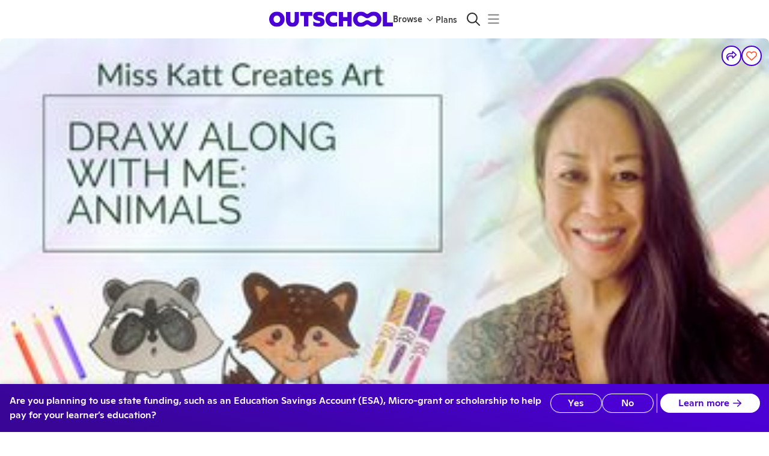

--- FILE ---
content_type: application/javascript
request_url: https://static2.outschool.com/master/main/public/js/5782.29c246e7bd434c0ef06e.js
body_size: 32940
content:
(self.webpackChunk_outschool_website=self.webpackChunk_outschool_website||[]).push([[5782],{83694:function(e,t,n){"use strict";n.d(t,{O:function(){return R}});var i,l,r,a,o,s,c,u,m,d,g,p,h,f,v=n(72666),y=n.n(v),E=n(8194),b=n.n(E),_=n(75052),x=n.n(_),w=n(1055),S=n(28995),k=n(35263),Z=n(43743),C=n(68179),P=n(61672),T=n(6790),W=n(13197),D=n(33919),A=n(86657),I=n(24480),M=n(89808),L=n(64445),F=n(24507),O=n(28559),G=n(71480),U=n(20426),B=n(53926);function R(e){const t=(0,w.c)(59),{activity:n,section:h,size:f,parentUid:v,variant:y,disabled:E,trackingSharedProperties:_,sx:S}=e,k=void 0===y?"contained":y,Z=void 0!==E&&E;let C;t[0]!==_?(C=void 0===_?{}:_,t[0]=_,t[1]=C):C=t[1];const T=C,{currentUser:D}=(0,W.kP)(),A=(0,G.JQ)(D),I=n.isSelfPaced;let L;t[2]!==n||t[3]!==I||t[4]!==h?(L=!I&&O.mN(n,h),t[2]=n,t[3]=I,t[4]=h,t[5]=L):L=t[5];const F=L,R=null==h?void 0:h.uid,z=!h;let H;t[6]!==v||t[7]!==R||t[8]!==z?(H={parentUid:v,sectionUid:R,skip:z},t[6]=v,t[7]=R,t[8]=z,t[9]=H):H=t[9];const{waitlistSeats:V,loading:$}=(0,U.uj)(H);let j;t[10]!==I||t[11]!==h||t[12]!==(null==V?void 0:V.length)?(j=!I&&(null==V?void 0:V.length)>0&&O.SH(h),t[10]=I,t[11]=h,t[12]=null==V?void 0:V.length,t[13]=j):j=t[13];const J=j;let Y;t[14]!==n||t[15]!==I||t[16]!==h?(Y=!I&&O.EI(n,h),t[14]=n,t[15]=I,t[16]=h,t[17]=Y):Y=t[17];const X=Y,K=!!n.is_ongoing_weekly,Q=n.isClub;let ee;t[18]!==h?(ee=O.n2(h),t[18]=h,t[19]=ee):ee=t[19];const te=null==h?void 0:h.progress;let ne;t[20]!==n.allowsFutureOngoingEnrollments||t[21]!==n.canEnroll||t[22]!==n.isClub||t[23]!==I||t[24]!==F||t[25]!==X||t[26]!==J||t[27]!==K||t[28]!==ee||t[29]!==te?(ne={isOngoing:K,isSelfPaced:I,isClub:Q,isInProgress:ee,isWaitlistable:F,sectionProgress:te,showWaitlistedButton:J,showNotAcceptingWaitlist:X,canEnroll:n.canEnroll,allowsFutureOngoingEnrollments:n.allowsFutureOngoingEnrollments},t[20]=n.allowsFutureOngoingEnrollments,t[21]=n.canEnroll,t[22]=n.isClub,t[23]=I,t[24]=F,t[25]=X,t[26]=J,t[27]=K,t[28]=ee,t[29]=te,t[30]=ne):ne=t[30];const ie=ne,le=function(e){const t=(0,w.c)(18),{isOngoing:n,isClub:h,isSelfPaced:f,isInProgress:v,isWaitlistable:y,sectionProgress:E,showWaitlistedButton:_,showNotAcceptingWaitlist:x,canEnroll:S,allowsFutureOngoingEnrollments:k}=e,Z=void 0!==y&&y,C=void 0!==_&&_,T=void 0!==x&&x,{t:D}=(0,P.$G)("client\\components\\detailPage\\hooks\\useEnrollButtonCTA"),{isLoggedIn:A,currentUser:I}=(0,W.kP)(),{showCredits:M}=(0,B.f)();if(M&&!(null==I?void 0:I.hasSubscription)&&!A){let e;return t[0]!==D?(e=D(i||(i=b()(["Join"]))),t[0]=D,t[1]=e):e=t[1],e}if(M&&(null==I?void 0:I.hasSubscription)&&!(null==I?void 0:I.canPayWithSubscriptionCredits)){let e;return t[2]!==D?(e=D(l||(l=b()(["Resume"]))),t[2]=D,t[3]=e):e=t[3],e}if(v&&(null==E?void 0:E.currentWeek)){const e=null==E?void 0:E.currentWeek;let n;return t[4]!==D||t[5]!==e?(n=D("Join Week {{currentWeek}}",{currentWeek:e}),t[4]=D,t[5]=e,t[6]=n):n=t[6],n}let L;return t[7]!==k||t[8]!==S||t[9]!==h||t[10]!==v||t[11]!==n||t[12]!==f||t[13]!==Z||t[14]!==T||t[15]!==C||t[16]!==D?(L=D(f&&S?r||(r=b()(["Enroll Now, Start Anytime"])):f&&!S?a||(a=b()(["Not Accepting Enrollments"])):T?o||(o=b()(["Not Accepting Waitlist"])):C?s||(s=b()(["Waitlisted"])):Z?c||(c=b()(["Join Waitlist"])):k?u||(u=b()(["Select Start Date"])):n?m||(m=b()(["Subscribe"])):h?d||(d=b()(["Join Group"])):v?g||(g=b()(["Enroll Late"])):p||(p=b()(["Enroll"]))),t[7]=k,t[8]=S,t[9]=h,t[10]=v,t[11]=n,t[12]=f,t[13]=Z,t[14]=T,t[15]=C,t[16]=D,t[17]=L):L=t[17],L}(ie);if($)return null;const re=null==n?void 0:n.uid,ae=null==h?void 0:h.uid;let oe;t[31]!==le||t[32]!==ie||t[33]!==re||t[34]!==ae||t[35]!==T?(oe=x()(x()(x()({},T),ie),{},{activity_uid:re,section_uid:ae,cta:le}),t[31]=le,t[32]=ie,t[33]=re,t[34]=ae,t[35]=T,t[36]=oe):oe=t[36];const se=oe;if(h&&A){const e=Z||F||I&&!n.canEnroll;let i;return t[37]!==n||t[38]!==F||t[39]!==h||t[40]!==f||t[41]!==S||t[42]!==e||t[43]!==se||t[44]!==k?(i=M.createElement(q,{activity:n,section:h,size:f,variant:k,disabled:e,trackingSharedProperties:se,sx:S,isWaitlistable:F}),t[37]=n,t[38]=F,t[39]=h,t[40]=f,t[41]=S,t[42]=e,t[43]=se,t[44]=k,t[45]=i):i=t[45],i}if((null==h?void 0:h.isBuyable)||F||X||n.isSelfPaced){let e;return t[46]!==n||t[47]!==le||t[48]!==Z||t[49]!==I||t[50]!==F||t[51]!==h||t[52]!==X||t[53]!==J||t[54]!==f||t[55]!==S||t[56]!==se||t[57]!==k?(e=M.createElement(N,{activity:n,section:h,size:f,variant:k,cta:le,disabled:Z,isWaitlistable:F,isSelfPaced:I,showWaitlistedButton:J,showNotAcceptingWaitlist:X,trackingSharedProperties:se,sx:S}),t[46]=n,t[47]=le,t[48]=Z,t[49]=I,t[50]=F,t[51]=h,t[52]=X,t[53]=J,t[54]=f,t[55]=S,t[56]=se,t[57]=k,t[58]=e):e=t[58],e}return null}function q(e){const t=(0,w.c)(19),{activity:n,section:i,size:l,variant:r,disabled:a,trackingSharedProperties:o,sx:s,isWaitlistable:c}=e;let u;t[0]!==o?(u=void 0===o?{}:o,t[0]=o,t[1]=u):u=t[1];const m=u,{t:d}=(0,P.$G)("client\\components\\detailPage\\SectionCallToActionButtons"),g=(0,L.k6)();let p;t[2]!==n||t[3]!==i?(p=(0,T.QzQ)(n,i),t[2]=n,t[3]=i,t[4]=p):p=t[4];const v=p;let y;t[5]!==c||t[6]!==d?(y=d(c?h||(h=b()(["Section Full"])):f||(f=b()(["Admin Enroll"]))),t[5]=c,t[6]=d,t[7]=y):y=t[7];const E=y;let _,x;return t[8]!==g||t[9]!==v?(_=e=>{e.stopPropagation(),g.push(v)},t[8]=g,t[9]=v,t[10]=_):_=t[10],t[11]!==E||t[12]!==a||t[13]!==l||t[14]!==s||t[15]!==_||t[16]!==m||t[17]!==r?(x=M.createElement(z,{onClick:_,size:l,variant:r,disabled:a,trackingSharedProperties:m,sx:s},E),t[11]=E,t[12]=a,t[13]=l,t[14]=s,t[15]=_,t[16]=m,t[17]=r,t[18]=x):x=t[18],x}function N(e){let{activity:t,section:n,cta:i,size:l,variant:r,disabled:a,isWaitlistable:o=!1,showWaitlistedButton:s=!1,showNotAcceptingWaitlist:c=!1,trackingSharedProperties:u={},isSelfPaced:m=!1,sx:d}=e;const g=(0,L.k6)(),p=m?(0,T.Dth)(t):o||s?(0,T.dMq)(t,n):(0,T.vwQ)(t,n),[h,f]=M.useState(!1),{isLoggedIn:v}=(0,W.kP)(),{enterLoginFlow:E}=(0,D.ox)(),b=(0,L.TH)(),_=(0,I.HJ)(),{requiresMembershipForEnrollment:w,mustPurchaseMembership:P,mustPurchaseEsaMembership:A}=(0,B.f)(),O=M.useCallback((e=>{null==e||e.stopPropagation();const[t,n]=p.split("/enroll");if(v)if(P||A){const e=new URLSearchParams(b.search);e.set("joinMembershipModal","true"),e.set("redirectAfterPath",p);const t="".concat(b.pathname,"?").concat(e.toString());_(t,{replace:!0,noScroll:!0})}else g.push(p,{noScroll:!0});else{if(!w)return void E({authTrigger:D.CB.ENROLL,newUrl:p});const e=new URLSearchParams(b.search);let n=p;e.set("joinMembershipModal","true"),e.set("redirectAfterPath",n);const i="".concat(t,"?").concat(e.toString());e.set("collectLearnerData","true");const l="".concat(t,"?").concat(e.toString());E({authTrigger:D.CB.JOIN_OUTSCHOOL,newUrlAfterSignUp:l,newUrlAfterLogin:i,shouldNavigateOverwrite:!1})}}),[v,w,A,P,b.search,b.pathname,_,g,p,E]);let G={};return v&&(s&&!c?(G.startIcon=M.createElement(S.ZP,{color:h?"inherit":"primary",icon:Z.qm}),G.sx={backgroundColor:"primary.100",color:"black"}):o&&(G.startIcon=M.createElement(S.ZP,{icon:C.qm}))),t&&(n||m)&&M.createElement(k.Z,null,M.createElement(z,y()({onClick:e=>{e.stopPropagation(),O(e)},disabled:c||a||m&&!t.canEnroll,size:l,onMouseEnter:()=>f(!0),onMouseLeave:()=>f(!1)},G,{variant:r,trackingName:o?F.vl:F.H3,trackingSharedProperties:u,trackingTouchEventName:o?F.vl:F.H3,trackingUniqueId:(null==n?void 0:n.uid)||t.uid,sx:x()(x()({},d),G.sx)}),i))}function z(e){const t=(0,w.c)(7);let n;if(t[0]!==e){var i=e;({}=i),n=Object.assign({},i),t[0]=e,t[1]=n}else n=t[1];const l=H;let r,a;return t[2]!==n.trackingSharedProperties?(r=x()({is_auto_scheduled_section:!1},n.trackingSharedProperties),t[2]=n.trackingSharedProperties,t[3]=r):r=t[3],t[4]!==n||t[5]!==r?(a=M.createElement(A.J,y()({onClick:l,"data-test-id":"SectionCallToActionButton"},n,{trackingSharedProperties:r})),t[4]=n,t[5]=r,t[6]=a):a=t[6],a}function H(e){e.stopPropagation()}},35606:function(e,t,n){"use strict";n.d(t,{Z:function(){return f}});var i=n(75052),l=n.n(i),r=n(13197),a=n(86657),o=n(47241),s=n(44821),c=n(31790),u=n(24480),m=n(89808),d=n(64445),g=n(31739),p=n(80841),h=n(53926);function f(e){var t;let{activity:n,buttonText:i,buttonSize:f="medium",activityWithEnrollableTimes:v}=e;const[y,E]=m.useState(void 0),[b,_]=(0,c.Z)(),x=(0,d.TH)(),w=(0,u.HJ)(),{isLoggedIn:S}=(0,r.kP)(),{mustPurchaseMembership:k,mustPurchaseEsaMembership:Z}=(0,h.f)(),{trackTouch:C}=(0,s.k3)({node:b,trackingLabel:"tutor_match_page_activity_enroll",sharedProperties:{activity_uid:null==y?void 0:y.activity.uid,sectionUid:null==y||null===(t=y.section)||void 0===t?void 0:t.uid},uniqueId:"tutor_match_page_activity_enroll-".concat(null==y?void 0:y.activity.uid)});(0,m.useEffect)((()=>{x.pathname.endsWith("/enrollNew")&&T()}),[x.pathname,x.search]);const[P]=(0,g.Z)((async e=>{if(y){const t=e[0];return t&&C({enrollmentUid:t.uid,activityUid:y.activity.uid,sectionUid:t.section_uid}),t&&(null==E||E(l()(l()({},y),{},{section:{uid:null==t?void 0:t.section_uid}}))),Promise.resolve()}}),500),T=()=>{if(S)if(k||Z){const e=x.pathname.replace(/\/enrollNew$/,"");w("".concat(e,"?joinMembershipModal=true&redirectAfterPath=").concat(e,"/enrollNew"),{replace:!0})}else null==E||E({activity:n});else null==E||E({activity:n})};return m.createElement(o.FA.Provider,{value:{tutorMatchEnrollmentData:y,setTutorMatchEnrollmentData:E}},m.createElement(a.J,{variant:"contained",fullWidth:!0,size:f,onClick:T,trackingName:"tutor_calendar_enrollment_button",trackingUniqueId:n.uid,trackingSharedProperties:{activity_uid:n.uid}},i),y&&m.createElement(p.Z,{ref:_,tutorMatchEnrollmentData:y,onCancel:()=>{E(void 0)},onPaymentComplete:P,activityWithEnrollableTimes:v}))}f.displayName="TutorEnrollButtonAndModal"},73778:function(e,t,n){"use strict";n.d(t,{Z:function(){return m}});var i=n(1055),l=n(13197),r=n(58117),a=n(64445),o=n(9710),s=n(71480),c=n(28783),u=n(53926);function m(){var e,t;const n=(0,i.c)(2),{currentUser:m,isLoggedIn:d,esaSessionType:g}=(0,l.kP)(),{mustPurchaseMembership:p}=(0,u.f)(),h=(0,a.TH)(),f=g===r.DT.CW,v="true"===(null===(e=h.query)||void 0===e?void 0:e.isPrepayMeetings)||"false"!==(null===(t=h.query)||void 0===t?void 0:t.isPrepayMeetings)&&void 0,y=(0,s.JQ)(m)?c.S.CharterAdmin:!0===v&&o.GJ(m)?c.S.CharterPO:f?c.S.ClassWallet:null,E=y===c.S.CharterAdmin||y===c.S.CharterPO||y===c.S.ClassWallet||p||!d;let b;return n[0]!==E?(b={tutoringShowAvailableTimesInline:E},n[0]=E,n[1]=b):b=n[1],b}},3575:function(e,t,n){"use strict";var i=n(75052),l=n.n(i),r=n(1055),a=n(35263),o=n(36482),s=n(45776),c=n(61672),u=n(49437),m=n(95571),d=n(89808);t.Z=e=>{const t=(0,r.c)(25),{activity:n,sx:i}=e,{t:g}=(0,c.$G)("client\\components\\detailPage\\mainBody\\desktopActivityCards\\EstimatedValueLineItem"),{renderCurrencyString:p}=(0,u.p)(),h=(0,m.useIsMobile)();let f=null,v=null;var y;let E,b,_,x,w,S,k;if(n.hasTeacherSchedule||n.isOneTime||n.isClub?f=n.priceCredits:n.isSelfPaced&&n.duration_weeks?f=null!==(y=n.perWeeklyCourseCredits)&&void 0!==y?y:n.priceCredits:n.is_ongoing_weekly?1===n.weekly_meetings?f=n.priceCredits:(n.weekly_meetings||0)>1&&(f=n.priceCredits,v="weekly"):n.allows_recurring_payment?n.allows_recurring_payment&&n.duration_weeks&&n.perWeeklyCourseCredits&&(f=n.perWeeklyCourseCredits):f=n.priceCredits,t[0]!==f||t[1]!==h||t[2]!==p||t[3]!==i||t[4]!==g){k=Symbol.for("react.early_return_sentinel");{var Z;const e=s.L3(null!==(Z=f)&&void 0!==Z?Z:0),n=p({priceInCents:null!=e?e:0,showCurrencyCode:!1});e?(b=a.Z,t[12]!==i?(S=l()({marginLeft:28},i),t[12]=i,t[13]=S):S=t[13],E=o.Z,_=h?"caption":"body1",t[14]===Symbol.for("react.memo_cache_sentinel")?(x={color:"text.secondary"},t[14]=x):x=t[14],w=g("({{dollarEstimateString}} value)",{dollarEstimateString:n})):k=null}t[0]=f,t[1]=h,t[2]=p,t[3]=i,t[4]=g,t[5]=E,t[6]=b,t[7]=_,t[8]=x,t[9]=w,t[10]=S,t[11]=k}else E=t[5],b=t[6],_=t[7],x=t[8],w=t[9],S=t[10],k=t[11];if(k!==Symbol.for("react.early_return_sentinel"))return k;const C=v?"weekly":"";let P,T;return t[15]!==E||t[16]!==_||t[17]!==x||t[18]!==w||t[19]!==C?(P=d.createElement(E,{variant:_,sx:x},w," ",C),t[15]=E,t[16]=_,t[17]=x,t[18]=w,t[19]=C,t[20]=P):P=t[20],t[21]!==b||t[22]!==S||t[23]!==P?(T=d.createElement(b,{sx:S},P),t[21]=b,t[22]=S,t[23]=P,t[24]=T):T=t[24],T}},42532:function(e,t,n){"use strict";n.d(t,{Z:function(){return j}});var i=n(8194),l=n.n(i),r=n(36482),a=n(35263),o=n(55748),s=n(28995),c=n(57510),u=n(14132),m=n(45148),d=n(69816),g=n(12974),p=n(13066),h=n(30328),f=n(47153),v=n(61672),y=n(45928),E=n(13197),b=n(97760),_=n(86657),x=n(48867),w=n(97266),S=n(28173),k=n(50272),Z=n(84020),C=n(89808),P=n(54137),T=n(53926),W=n(78373),D=n(11154),A=n(83694),I=n(35606),M=n(73778),L=n(70465),F=n(1055),O=n(56658);function G(e){const t=(0,F.c)(156),{activity:n}=e,{t:i}=(0,v.$G)("client\\components\\detailPage\\subcomponents\\PriceLineItem"),{perMeetingPriceString:l,totalPriceString:o,weeklyPriceString:s}=(0,w.Z)();let c,u,m,d,g;if(n.hasTeacherSchedule){let e,a,o;t[0]===Symbol.for("react.memo_cache_sentinel")?(e={fontWeight:700},t[0]=e):e=t[0],t[1]!==n||t[2]!==l?(a=l(n),t[1]=n,t[2]=l,t[3]=a):a=t[3],t[4]!==a?(o={perMeetingPrice:a},t[4]=a,t[5]=o):o=t[5];const s=o;let u,m,d;t[6]!==s?(u=C.createElement(r.Z,{variant:"h4",sx:e},s),t[6]=s,t[7]=u):u=t[7],t[8]===Symbol.for("react.memo_cache_sentinel")?(m=C.createElement(r.Z,null," per session"),t[8]=m):m=t[8],t[9]!==i||t[10]!==u?(d=C.createElement(y.c,{t:i},u,m),t[9]=i,t[10]=u,t[11]=d):d=t[11],c=d}else if(n.isOneTime){let e,a,o;t[12]===Symbol.for("react.memo_cache_sentinel")?(e={fontWeight:700},t[12]=e):e=t[12],t[13]!==n||t[14]!==l?(a=l(n),t[13]=n,t[14]=l,t[15]=a):a=t[15],t[16]!==a?(o={perMeetingPrice:a},t[16]=a,t[17]=o):o=t[17];const s=o;let u,m,d;t[18]!==s?(u=C.createElement(r.Z,{variant:"h4",sx:e},s),t[18]=s,t[19]=u):u=t[19],t[20]===Symbol.for("react.memo_cache_sentinel")?(m=C.createElement(r.Z,null," per class"),t[20]=m):m=t[20],t[21]!==i||t[22]!==u?(d=C.createElement(y.c,{t:i},u,m),t[21]=i,t[22]=u,t[23]=d):d=t[23],c=d}else if(n.isClub){let e,a,o;t[24]===Symbol.for("react.memo_cache_sentinel")?(e={fontWeight:700},t[24]=e):e=t[24],t[25]!==n||t[26]!==l?(a=l(n),t[25]=n,t[26]=l,t[27]=a):a=t[27],t[28]!==a?(o={perMeetingPrice:a},t[28]=a,t[29]=o):o=t[29];const s=o;let u,m,d;t[30]!==s?(u=C.createElement(r.Z,{variant:"h4",sx:e},s),t[30]=s,t[31]=u):u=t[31],t[32]===Symbol.for("react.memo_cache_sentinel")?(m=C.createElement(r.Z,null," monthly"),t[32]=m):m=t[32],t[33]!==i||t[34]!==u?(d=C.createElement(y.c,{t:i},u,m),t[33]=i,t[34]=u,t[35]=d):d=t[35],c=d}else if(n.isSelfPaced)if(1===n.duration_weeks){let e,l,a;t[36]===Symbol.for("react.memo_cache_sentinel")?(e={fontWeight:700},t[36]=e):e=t[36],t[37]!==n||t[38]!==o?(l=o(n),t[37]=n,t[38]=o,t[39]=l):l=t[39],t[40]!==l?(a={totalPrice:l},t[40]=l,t[41]=a):a=t[41];const s=a;let u,m,d;t[42]!==s?(u=C.createElement(r.Z,{variant:"h4",sx:e},s),t[42]=s,t[43]=u):u=t[43],t[44]===Symbol.for("react.memo_cache_sentinel")?(m=C.createElement(r.Z,null," for all content"),t[44]=m):m=t[44],t[45]!==i||t[46]!==u?(d=C.createElement(y.c,{t:i},u,m),t[45]=i,t[46]=u,t[47]=d):d=t[47],c=d}else{let e,l,a;t[48]===Symbol.for("react.memo_cache_sentinel")?(e={fontWeight:700},t[48]=e):e=t[48],t[49]!==n||t[50]!==s?(l=s(n),t[49]=n,t[50]=s,t[51]=l):l=t[51],t[52]!==l?(a={weeklyPrice:l},t[52]=l,t[53]=a):a=t[53];const o=a;let u,m,d;t[54]!==o?(u=C.createElement(r.Z,{variant:"h4",sx:e},o),t[54]=o,t[55]=u):u=t[55],t[56]===Symbol.for("react.memo_cache_sentinel")?(m=C.createElement(r.Z,null," weekly"),t[56]=m):m=t[56],t[57]!==i||t[58]!==u?(d=C.createElement(C.Fragment,null,C.createElement(y.c,{t:i},u,m)),t[57]=i,t[58]=u,t[59]=d):d=t[59],c=d}else if(n.is_ongoing_weekly&&1===n.weekly_meetings){let e,l,a;t[60]===Symbol.for("react.memo_cache_sentinel")?(e={fontWeight:700},t[60]=e):e=t[60],t[61]!==n||t[62]!==s?(l=s(n),t[61]=n,t[62]=s,t[63]=l):l=t[63],t[64]!==l?(a={weeklyPrice:l},t[64]=l,t[65]=a):a=t[65];const o=a;let u,m,d;t[66]!==o?(u=C.createElement(r.Z,{variant:"h4",sx:e},o),t[66]=o,t[67]=u):u=t[67],t[68]===Symbol.for("react.memo_cache_sentinel")?(m=C.createElement(r.Z,null," weekly"),t[68]=m):m=t[68],t[69]!==i||t[70]!==u?(d=C.createElement(y.c,{t:i},u,m),t[69]=i,t[70]=u,t[71]=d):d=t[71],c=d}else if(n.is_ongoing_weekly&&(n.weekly_meetings||0)>1){let e,a,o;t[72]===Symbol.for("react.memo_cache_sentinel")?(e={fontWeight:700},t[72]=e):e=t[72],t[73]!==n||t[74]!==s?(a=s(n),t[73]=n,t[74]=s,t[75]=a):a=t[75],t[76]!==a?(o={weeklyPrice:a},t[76]=a,t[77]=o):o=t[77];const u=o;let m,d,g,p,h;t[78]!==u?(m=C.createElement(r.Z,{variant:"h4",sx:e},u),t[78]=u,t[79]=m):m=t[79],t[80]===Symbol.for("react.memo_cache_sentinel")?(d=C.createElement(r.Z,null," weekly ("),t[80]=d):d=t[80],t[81]===Symbol.for("react.memo_cache_sentinel")?(g={fontWeight:700},t[81]=g):g=t[81],t[82]!==n||t[83]!==l?(p=l(n),t[82]=n,t[83]=l,t[84]=p):p=t[84],t[85]!==p?(h={perMeetingPrice:p},t[85]=p,t[86]=h):h=t[86];const f=h;let v,E,b;t[87]!==f?(v=C.createElement(r.Z,{sx:g},f),t[87]=f,t[88]=v):v=t[88],t[89]===Symbol.for("react.memo_cache_sentinel")?(E=C.createElement(r.Z,null," per class)"),t[89]=E):E=t[89],t[90]!==i||t[91]!==v||t[92]!==m?(b=C.createElement(y.c,{t:i},m,d,v,E),t[90]=i,t[91]=v,t[92]=m,t[93]=b):b=t[93],c=b}else if(n.isFlexSchedule&&!n.allows_recurring_payment){let e,l,a;t[94]===Symbol.for("react.memo_cache_sentinel")?(e={fontWeight:700},t[94]=e):e=t[94],t[95]!==n||t[96]!==o?(l=o(n),t[95]=n,t[96]=o,t[97]=l):l=t[97],t[98]!==l?(a={totalPrice:l},t[98]=l,t[99]=a):a=t[99];const s=a;let u,m;t[100]!==s?(u=C.createElement(r.Z,{variant:"h4",sx:e},s),t[100]=s,t[101]=u):u=t[101],t[102]!==n.duration_weeks?(m={duration:n.duration_weeks},t[102]=n.duration_weeks,t[103]=m):m=t[103];const d=m;let g,p;t[104]!==d?(g=C.createElement(r.Z,null," ","for ",d," weeks"),t[104]=d,t[105]=g):g=t[105],t[106]!==i||t[107]!==u||t[108]!==g?(p=C.createElement(y.c,{t:i},u,g),t[106]=i,t[107]=u,t[108]=g,t[109]=p):p=t[109],c=p}else if(n.isFlexSchedule&&n.allows_recurring_payment){let e,l,a;t[110]===Symbol.for("react.memo_cache_sentinel")?(e={fontWeight:700},t[110]=e):e=t[110],t[111]!==n||t[112]!==s?(l=s(n),t[111]=n,t[112]=s,t[113]=l):l=t[113],t[114]!==l?(a={weeklyPrice:l},t[114]=l,t[115]=a):a=t[115];const o=a;let u,m,d;t[116]!==o?(u=C.createElement(r.Z,{variant:"h4",sx:e},o),t[116]=o,t[117]=u):u=t[117],t[118]===Symbol.for("react.memo_cache_sentinel")?(m=C.createElement(r.Z,null," weekly"),t[118]=m):m=t[118],t[119]!==i||t[120]!==u?(d=C.createElement(C.Fragment,null,C.createElement(y.c,{t:i},u,m)),t[119]=i,t[120]=u,t[121]=d):d=t[121],c=d}else if(n.allows_recurring_payment){if(n.allows_recurring_payment){let e,l,a;t[136]===Symbol.for("react.memo_cache_sentinel")?(e={fontWeight:700},t[136]=e):e=t[136],t[137]!==n||t[138]!==s?(l=s(n),t[137]=n,t[138]=s,t[139]=l):l=t[139],t[140]!==l?(a={weeklyPrice:l},t[140]=l,t[141]=a):a=t[141];const o=a;let u,m,d;t[142]!==o?(u=C.createElement(r.Z,{variant:"h4",sx:e},o),t[142]=o,t[143]=u):u=t[143],t[144]===Symbol.for("react.memo_cache_sentinel")?(m=C.createElement(r.Z,null," weekly"),t[144]=m):m=t[144],t[145]!==i||t[146]!==u?(d=C.createElement(C.Fragment,null,C.createElement(y.c,{t:i},u,m)),t[145]=i,t[146]=u,t[147]=d):d=t[147],c=d}}else{let e,l,a;t[122]===Symbol.for("react.memo_cache_sentinel")?(e={fontWeight:700},t[122]=e):e=t[122],t[123]!==n||t[124]!==o?(l=o(n),t[123]=n,t[124]=o,t[125]=l):l=t[125],t[126]!==l?(a={totalPrice:l},t[126]=l,t[127]=a):a=t[127];const s=a;let u;t[128]!==s?(u=C.createElement(r.Z,{variant:"h4",sx:e},s),t[128]=s,t[129]=u):u=t[129];const m=(n.duration_weeks||0)*(n.weekly_meetings||0);let d,g;t[130]!==m?(d=C.createElement(r.Z,null," ","for"," ",{classes:m}," ","classes"),t[130]=m,t[131]=d):d=t[131],t[132]!==i||t[133]!==u||t[134]!==d?(g=C.createElement(y.c,{t:i},u,d),t[132]=i,t[133]=u,t[134]=d,t[135]=g):g=t[135],c=g}return t[148]!==n.isIncludedWithMembership?(u=n.isIncludedWithMembership&&C.createElement(a.Z,null,C.createElement(O._,null)),t[148]=n.isIncludedWithMembership,t[149]=u):u=t[149],t[150]===Symbol.for("react.memo_cache_sentinel")?(m={display:"flex",alignItems:"baseline",whiteSpace:"pre-wrap",flexWrap:"wrap"},t[150]=m):m=t[150],t[151]!==c?(d=C.createElement(a.Z,{sx:m},c),t[151]=c,t[152]=d):d=t[152],t[153]!==u||t[154]!==d?(g=C.createElement(C.Fragment,null,u,d),t[153]=u,t[154]=d,t[155]=g):g=t[155],g}var U,B,R,q,N,z,H,V,$=n(38626);function j(e){var t,n;let{activity:i,activityWithEnrollableTimes:F,leader:O,isReadOnly:j,onClickMoreLikeThis:J,sectionsRef:Y,viewAvailabilityRef:X,setIsAvailabilityModalOpen:K,hideCreditDescription:Q=!1}=e;const{isLoggedIn:ee}=(0,E.kP)(),{t:te}=(0,v.$G)("client\\components\\detailPage\\UnlockedDesktopActivityCard"),{showCredits:ne}=(0,T.f)(),{ageRangeString:ie,classSizeString:le}=(0,x.ZP)(),{classDurationShortString:re,classFormatString:ae,weeklyMeetingsSearchString:oe,videoMeetingsString:se}=(0,w.Z)(),{tutoringShowAvailableTimesInline:ce}=(0,M.Z)(),{selfElectedStateFundingProgram:ue}=(0,b.M)(),me=(()=>{var e;if(!(null==ue?void 0:ue.stateAbbreviation))return!1;const t=ue.stateAbbreviation.toLowerCase();return null===(e=i.attributes)||void 0===e?void 0:e.some((e=>e.key==="funding_program_approved_".concat(t)&&"true"===e.value))})(),de=C.useRef(null),{headerHeight:ge}=(0,P._)(),pe=(0,Z.Z)({desktopOffset:ge+80}),he=(0,C.useCallback)((()=>{var e;(null==Y?void 0:Y.current)?(pe(Y.current),null===(e=de.current)||void 0===e||e.blur()):K&&K(!0)}),[Y,pe,K]),fe=(0,C.useCallback)((()=>{(null==X?void 0:X.current)?pe(X.current):K&&K(!0)}),[X,pe,K]),ve=(0,C.useMemo)((()=>{if(j)return null;const e="large";return i.isSelfPaced?C.createElement(A.O,{activity:i,section:{},variant:"contained",sx:{width:"100%"},trackingSharedProperties:{component:"DesktopActivityCard"},size:e}):i.wasPublishedInThePast?C.createElement(C.Fragment,null,C.createElement(r.Z,{variant:"subtitle1",sx:{color:"error.600",marginBottom:"1em"}},te(U||(U=l()(["This class is no longer offered"])))),C.createElement(_.J,{variant:"contained",onClick:J,sx:{width:"100%"},trackingName:"cdp_see_more_like_this",size:e},te(B||(B=l()(["See More Like This"]))))):i.hasTeacherSchedule?O.hasBackgroundCheckExpired&&!O.ownerOfSellerOrg?C.createElement(C.Fragment,null,C.createElement(r.Z,{variant:"subtitle1",sx:{color:"error.600",marginBottom:"1em"}},te(R||(R=l()(["This class is temporarily unavailable"])))),J&&C.createElement(_.J,{variant:"contained",onClick:J,sx:{width:"100%"},trackingName:"cdp_see_more_like_this",size:e},te(q||(q=l()(["See More Like This"]))))):(0,$.a)(F)||!F?ce?C.createElement(_.J,{variant:"contained",onClick:fe,sx:{width:"100%"},trackingName:"cdp_see_available_times_tutoring",trackingUniqueId:i.uid,size:e},te(N||(N=l()(["See All Available Times"])))):C.createElement(I.Z,{activity:i,buttonText:te("See All Available Times"),activityWithEnrollableTimes:F}):C.createElement(C.Fragment,null,C.createElement(r.Z,{variant:"subtitle1",sx:{color:"error.600",marginBottom:"1em"}},te(z||(z=l()(["This class is sold out"])))),C.createElement(D.Z,{activity:i,leader:O,variant:"contained",sx:{width:"100%"},locationRenderedOn:"DesktopHeaderCallout"})):i.isClub?C.createElement(A.O,{activity:i,section:i.clubSection,trackingSharedProperties:{component:"DesktopActivityCard"},sx:{width:"100%"},size:e}):i.canEnroll||i.allows_late_enrollments_for_fixed_length_classes?C.createElement(_.J,{ref:de,variant:"contained",onClick:he,sx:{width:"100%"},trackingName:"cdp_see_available_times_group",trackingUniqueId:i.uid,size:e},te(H||(H=l()(["See All Available Times"])))):C.createElement(C.Fragment,null,i.isSoldOut&&!i.allowWaitlist&&C.createElement(r.Z,{variant:"subtitle1",sx:{color:"error.600",marginBottom:"1em"}},te(V||(V=l()(["This class is sold out"])))),C.createElement(D.Z,{activity:i,leader:O,variant:"contained",sx:{width:"100%"},locationRenderedOn:"DesktopHeaderCallout"}))}),[i,O,j,fe,he,J,te,ce,F]);return C.createElement(C.Fragment,null,C.createElement(a.Z,{sx:e=>({flexShrink:0,width:"320px",borderRadius:"1em",boxShadow:"0px 4px 8px 0px #0000000F, 0px 0px 4px 0px #0000000A",[e.breakpoints.down("lg")]:{width:"290px"}})},C.createElement(a.Z,{sx:{display:"flex",alignItems:"center",justifyContent:"space-between",backgroundColor:"primary.50",padding:"32px 20px 20px 20px",borderRadius:"1em 1em 0 0"}},C.createElement(r.Z,{variant:"h6",emphasized:!0},ae(i))),C.createElement(a.Z,{sx:{display:"flex",flexDirection:"column",gap:"0.25em",margin:"1em"}},ne?C.createElement(L.Z,{activity:i}):C.createElement(G,{activity:i})),me&&C.createElement(a.Z,{sx:{margin:"1em"}},C.createElement(a.Z,{sx:{backgroundColor:"primary.50",padding:"12px 16px",borderRadius:"8px",border:"1px solid",borderColor:"primary.200"}},C.createElement(r.Z,{variant:"body2",sx:{color:"primary.700",fontWeight:500,textAlign:"center"}},te("We accept State funding. Add your learner to begin enrollment")))),C.createElement(o.Z,{sx:{borderColor:"neutral.200"}}),C.createElement(a.Z,{sx:{display:"flex",flexDirection:"column",gap:"0.25em",margin:"1em"}},i.isSelfPaced?C.createElement(S.Fg,{activity:i}):C.createElement(C.Fragment,null,C.createElement(k.gW,{icon:c.IV,iconSx:{color:"grey.600"},text:oe(i)}),!i.isClub&&C.createElement(k.gW,{icon:u.SZ,iconSx:{color:"grey.600"},text:re(i)})),i.isClub&&C.createElement(k.gW,{icon:m.LE,iconSx:{color:"grey.600"},text:te("{{count}} active learner",{count:null!==(t=null===(n=i.clubSection)||void 0===n?void 0:n.validEnrollmentCount)&&void 0!==t?t:0,defaultValue_plural:"{{count}} active learners"})}),!i.isSelfPaced&&C.createElement(k.gW,{icon:i.isFlexSchedule||i.isClub?g.dR:d.V1,iconSx:{color:"grey.600"},text:se(i)}),C.createElement(k.gW,{icon:p.xi,iconSx:{color:"grey.600"},text:ie(i)}),!i.isClub&&!i.isFlexSchedule&&1!=i.size_max&&C.createElement(k.gW,{icon:h.FV,iconSx:{color:"grey.600"},text:te("{{learnerCount}} learners per class",{learnerCount:le(i)})})),!j&&C.createElement(C.Fragment,null,C.createElement(o.Z,{sx:{borderColor:"neutral.200"}}),C.createElement(a.Z,{flex:!0,sx:{padding:"1em",flexDirection:"column",gap:"0.5em"}},ve&&C.createElement(a.Z,{sx:{textAlign:"center"},"data-test-id":"card-cta"},ve),ee&&!j&&C.createElement(W.P,{activity:i,leader:O})))),ne&&!Q&&C.createElement(a.Z,{sx:{padding:"16px",paddingTop:"32px",color:"grey.600",fontSize:"14px",display:"flex",flexDirection:"column",gap:"4px"}},C.createElement(y.c,{t:te},C.createElement(r.Z,{emphasized:!0,variant:"body2"},C.createElement(s.ZP,{icon:f.X8})," Understanding Outschool Credits"),C.createElement(r.Z,{variant:"body2",sx:{maxWidth:280}},"Each credit is worth 50¢ towards classes. Higher-tier plans unlock bigger discounts, so your family gets more for less."))))}},30537:function(e,t,n){"use strict";n.r(t),n.d(t,{default:function(){return L}});var i=n(75052),l=n.n(i),r=n(8194),a=n.n(r),o=n(1055),s=n(35263),c=n(36482),u=n(12129),m=n(28995),d=n(7545),g=n(61672),p=n(6790),h=n(92343),f=n(97072),v=n.n(f),y=n(13197),E=n(71914),b=n(50582),_=n(89808);function x(){let e;switch((0,E.b)()){case b.XD.Ko:e="보고계신 지문은 자동 번역 되었습니다";break;case b.XD.Ja:e="この文章は自動翻訳されています";break;case b.XD.ZhTw:e="我們無法翻譯此文，請刷新頁面並再試一次。";break;case b.XD.En:default:e=""}return _.createElement(c.Z,{variant:"inherit",sx:{color:"grey.500",alignSelf:"end"}},e)}var w,S,k,Z,C,P,T,W=n(48238),D=n(91561),A=n(77863),I=n(1015),M=n(61928);function L(e){const t=(0,o.c)(68),{activity:n,section:i,currentUser:r,hideReportListing:f,headerRef:v,isApprovalsView:E}=e,b=void 0!==f&&f,{isLoggedIn:T}=(0,y.kP)(),L=(0,h.x)(),F=new p.sDG({}),{translate:O}=(0,g.Dv)(),{t:G}=(0,g.$G)("client\\components\\detailPage\\sections\\ActivityDetailDescription");let U;t[0]!==T||t[1]!==G?(U=G(T?w||(w=a()(["Please tell Outschool about inaccuracies, offensive content, or other issues with this class listing. For questions about the class, please message the teacher directly."])):S||(S=a()(["Please tell Outschool about inaccuracies, offensive content, or other issues with this class listing. Please include your email address, since you are logged out. For questions about the class, please message the teacher directly."]))),t[0]=T,t[1]=G,t[2]=U):U=t[2];const B=U;let R;var q,N;t[3]!==n.class_experience||t[4]!==O?(R=O(null!==(q=null===(N=n.class_experience)||void 0===N?void 0:N.trim())&&void 0!==q?q:""),t[3]=n.class_experience,t[4]=O,t[5]=R):R=t[5];const z=R,H=s.Z;let V;t[6]===Symbol.for("react.memo_cache_sentinel")?(V=_.createElement(s.Z,{flex:!0,sx:{flexFlow:"row wrap",justifyContent:"space-between"}},_.createElement(x,null)),t[6]=V):V=t[6];const $=s.Z;let j,J,Y,X,K;t[7]===Symbol.for("react.memo_cache_sentinel")?(j=_.createElement(A.Z,null),t[7]=j):j=t[7],t[8]===Symbol.for("react.memo_cache_sentinel")?(J={paddingBottom:8},t[8]=J):J=t[8],t[9]!==n.isClub||t[10]!==G?(Y=n.isClub?G(k||(k=a()(["Group experience"]))):G(Z||(Z=a()(["Class Experience"]))),t[9]=n.isClub,t[10]=G,t[11]=Y):Y=t[11],t[12]!==v||t[13]!==Y?(X=_.createElement(c.Z,{emphasized:!0,variant:"h4",sx:J,ref:v},Y),t[12]=v,t[13]=Y,t[14]=X):X=t[14],t[15]!==n?(K=_.createElement(D.ZP,{activity:n}),t[15]=n,t[16]=K):K=t[16];const Q=s.Z,ee=!E&&M.w;let te,ne;t[17]!==ee?(te=l()({marginTop:0},ee),t[17]=ee,t[18]=te):te=t[18],t[19]!==te||t[20]!==z?(ne=_.createElement(s.Z,{component:"pre",sx:te},z),t[19]=te,t[20]=z,t[21]=ne):ne=t[21];const ie=s.Z,le=E?"none":"block";let re;t[22]!==le?(re={display:le},t[22]=le,t[23]=re):re=t[23];const ae=I.Z;let oe;t[24]!==G?(oe=G("Show More"),t[24]=G,t[25]=oe):oe=t[25];const se=s.Z;let ce,ue,me,de,ge,pe,he;t[26]===Symbol.for("react.memo_cache_sentinel")?(ce={display:"flex",flexDirection:"column",gap:"1em"},t[26]=ce):ce=t[26],t[27]!==n.isClub||t[28]!==G?(ue=n.isClub?G(C||(C=a()(["Group experience"]))):G(P||(P=a()(["Class Experience"]))),t[27]=n.isClub,t[28]=G,t[29]=ue):ue=t[29],t[30]!==ue?(me=_.createElement(c.Z,{emphasized:!0,variant:"h4"},ue),t[30]=ue,t[31]=me):me=t[31],t[32]===Symbol.for("react.memo_cache_sentinel")?(de={paddingY:0,paddingTop:0,paddingBottom:0},t[32]=de):de=t[32],t[33]!==n?(ge=_.createElement(D.ZP,{sx:de,activity:n}),t[33]=n,t[34]=ge):ge=t[34],t[35]===Symbol.for("react.memo_cache_sentinel")?(pe={margin:0},t[35]=pe):pe=t[35],t[36]!==z?(he=_.createElement(s.Z,{component:"pre",sx:pe},z),t[36]=z,t[37]=he):he=t[37];const fe=!b&&_.createElement(s.Z,null,_.createElement(W.ZP,{client:L,renderButton:e=>_.createElement(u.zx,{variant:"link",onClick:e,startIcon:_.createElement(m.ZP,{icon:d.Rr})},G("Report this listing")),heading:G("Report this listing"),prompt:B,toOutschool:!0,user:r,activityUid:n.uid,sectionUid:i&&i.uid,context:{action:"Report class listing",activityTitle:n.title,activityUrl:F.sectionOrActivityUrl(n,i)},hideEmail:!0}));let ve,ye,Ee,be,_e,xe;return t[38]!==se||t[39]!==ce||t[40]!==me||t[41]!==ge||t[42]!==he||t[43]!==fe?(ve=_.createElement(se,{sx:ce},me,ge,he,fe),t[38]=se,t[39]=ce,t[40]=me,t[41]=ge,t[42]=he,t[43]=fe,t[44]=ve):ve=t[44],t[45]!==ae||t[46]!==oe||t[47]!==ve?(ye=_.createElement(ae,{buttonLabel:oe,trackingName:"class_experience"},ve),t[45]=ae,t[46]=oe,t[47]=ve,t[48]=ye):ye=t[48],t[49]!==ie||t[50]!==re||t[51]!==ye?(Ee=_.createElement(ie,{sx:re},ye),t[49]=ie,t[50]=re,t[51]=ye,t[52]=Ee):Ee=t[52],t[53]!==Q||t[54]!==ne||t[55]!==Ee?(be=_.createElement(Q,null,ne,Ee),t[53]=Q,t[54]=ne,t[55]=Ee,t[56]=be):be=t[56],t[57]!==$||t[58]!==v||t[59]!==be||t[60]!==j||t[61]!==X||t[62]!==K?(_e=_.createElement($,{ref:v},j,X,K,be),t[57]=$,t[58]=v,t[59]=be,t[60]=j,t[61]=X,t[62]=K,t[63]=_e):_e=t[63],t[64]!==H||t[65]!==_e||t[66]!==V?(xe=_.createElement(H,null,V,_e),t[64]=H,t[65]=_e,t[66]=V,t[67]=xe):xe=t[67],xe}L.fragments={activity:v()(T||(T=a()(["\n    fragment ActivityDetailDescription_activity on Activity {\n      uid\n      assessment\n      class_experience\n      externalResources {\n        uid\n        name\n      }\n      details {\n        asyncTime\n      }\n      has_external_resources\n      homework\n      learning_goals\n      materials\n      parental_guidance\n      sources\n      title\n      titleTranslated\n      weekly_meetings\n      welcomeAttachmentCount\n      why_me\n      duration_minutes\n      clubGuidelines {\n        text\n      }\n      suggestedWeeklyMeetings\n      english_proficiency_level\n    }\n  "])))}},38591:function(e,t,n){"use strict";n.r(t);var i=n(1055),l=n(35263),r=n(36482),a=n(29556),o=n(8861),s=n(61672),c=n(95571),u=n(89808),m=n(79137),d=n.n(m),g=n(82857),p=n(1015);function h(e){const t=(0,i.c)(32),{learningGoals:n,headerRef:m,showExpanded:h}=e,{translate:f}=(0,s.Dv)(),v=c.useIsMobile(),{t:y}=(0,s.$G)("client\\components\\detailPage\\sections\\LearningGoals");let E;t[0]!==f?(E=e=>u.createElement(l.Z,{sx:{marginBottom:16}},e.map(((e,t)=>u.createElement(l.Z,{key:t,sx:{display:"flex",marginBottom:8,gap:8}},u.createElement(g.z,{icon:o.tq,iconSx:{width:16,height:16}}),u.createElement(l.Z,{component:"pre",sx:{paddingLeft:8,margin:0}},u.createElement(r.Z,{variant:"body1"},f(e.trim()))))))),t[0]=f,t[1]=E):E=t[1];const b=E;if(0===n.length)return null;let _,x,w,S,k,Z,C,P,T,W;return t[2]!==v?(_=e=>({display:"flex",flexDirection:v?"column":"row",borderRadius:16,padding:20,backgroundColor:"warning.50"}),t[2]=v,t[3]=_):_=t[3],t[4]===Symbol.for("react.memo_cache_sentinel")?(x={marginBottom:16},t[4]=x):x=t[4],t[5]!==y?(w=y("Learning Goals"),t[5]=y,t[6]=w):w=t[6],t[7]!==w?(S=u.createElement(r.Z,{variant:"h4",id:"learning-overview",sx:x,emphasized:!0},w),t[7]=w,t[8]=S):S=t[8],t[9]!==n||t[10]!==h?(k=h?n:n.slice(0,2),t[9]=n,t[10]=h,t[11]=k):k=t[11],t[12]!==b||t[13]!==k?(Z=b(k),t[12]=b,t[13]=k,t[14]=Z):Z=t[14],t[15]!==n||t[16]!==b||t[17]!==h||t[18]!==y?(C=(null==n?void 0:n.length)>2&&!h&&u.createElement(p.Z,{buttonLabel:y("Show all {{count}} learning goals",{count:n.length}),trackingName:"learning_goals"},u.createElement(r.Z,{variant:"h4",sx:{fontWeight:700,marginBottom:16}},y("Learning Goals")),b(n)),t[15]=n,t[16]=b,t[17]=h,t[18]=y,t[19]=C):C=t[19],t[20]!==S||t[21]!==Z||t[22]!==C?(P=u.createElement(l.Z,null,S,Z,C),t[20]=S,t[21]=Z,t[22]=C,t[23]=P):P=t[23],t[24]!==v||t[25]!==y?(T=v?null:u.createElement(l.Z,{sx:{alignSelf:"flex-end",marginLeft:"auto"}},u.createElement(a.Z,{src:"string"==typeof d()?d():d().src,width:100,height:100,alt:y("learning goal")})),t[24]=v,t[25]=y,t[26]=T):T=t[26],t[27]!==m||t[28]!==T||t[29]!==_||t[30]!==P?(W=u.createElement(l.Z,{ref:m,sx:_},P,T),t[27]=m,t[28]=T,t[29]=_,t[30]=P,t[31]=W):W=t[31],W}t.default=u.memo(h)},53365:function(e,t,n){"use strict";n.r(t),n.d(t,{default:function(){return A}});var i=n(1055),l=n(35263),r=n(36482),a=n(66572),o=n(44194),s=n(55748),c=n(28995),u=n(88131),m=n(82220),d=n(66135),g=n(4024),p=n(83698),h=n(78757),f=n(57491),v=n(95556),y=n(61672),E=n(45928),b=n(7986),_=n(44821),x=n(95571),w=n(89808),S=n(91561),k=n(77863),Z=n(82857),C=n(12129),P=n(39471),T=n(21180),W=w.forwardRef(D);function D(e,t){let{isModalOpen:n,buttonLabel:i,onButtonClicked:r,onCloseModal:a,children:o}=e;const{t:s}=(0,y.$G)("client\\components\\detailPage\\subcomponents\\ShowMoreModalControlled");return w.createElement(w.Fragment,null,w.createElement(C.zx,{ref:t,onClick:r,color:"neutral",sx:e=>({color:"black",marginTop:16,width:"fit-content",[e.breakpoints.down("md")]:{width:"100%"}})},i),w.createElement(P.Z,{open:n,onClose:a},w.createElement(T.hz,{sx:e=>({position:"relative",maxWidth:640,overflow:"hidden",[e.breakpoints.down("md")]:{maxHeight:"unset",margin:"unset",borderRadius:1},display:"flex",flexDirection:"column",gap:16})},w.createElement(T.ol,{"aria-label":s("Close"),sx:{position:"absolute",top:0,right:0,height:48,width:48},size:"large",onClick:a}),w.createElement(l.Z,{sx:{maxHeight:860,flexGrow:1,marginTop:4,paddingRight:24,marginRight:-24,overflowY:"auto","@media (max-height: 860)":{maxHeight:"calc(100vh - 64px)"}}},o))))}function A(e){let{activity:t,headerRef:n,showExpanded:i}=e;const{t:a}=(0,y.$G)("client\\components\\detailPage\\sections\\OtherDetails"),{translate:o}=(0,y.Dv)(),s=function(e,t,n){const i=[];return[{key:"learning_needs",label:t("Learning Needs Support")},{key:"parental_guidance",label:t("Parental Guidance")},{key:"prerequisites",label:t("Pre-Requisites")},{key:"materials",label:t("Supply List")},{key:"languageOfInstruction",label:t("Language of Instruction")},{key:"externalResources",label:t("External Resources")},{key:"clubGuidelines",label:t("Guidelines")},{key:"sources",label:t("Sources")}].forEach((l=>{let r;if("learning_needs"===l.key){var a,o;const t=(null===(a=e.attributes)||void 0===a||null===(o=a.find((e=>"learning_needs"===e.key)))||void 0===o?void 0:o.value)||"";r=U(e).length>0||t?t||" ":""}else if("parental_guidance"===l.key){var s;r=[e.parental_guidance||"",(null===(s=e.details)||void 0===s?void 0:s.isAIUsedForContentCreation)?t("AI tools were used to help create parts of this class."):""].filter(Boolean).join("\n\n")}else if("externalResources"===l.key){var c;r=e.has_external_resources&&(null===(c=e.externalResources)||void 0===c?void 0:c.some((e=>null==e?void 0:e.name)))?e.externalResources.filter((e=>null==e?void 0:e.name)).map((e=>e.name)).join(", "):t("Learners will not need to use any apps or websites beyond the standard Outschool tools.")}else if("prerequisites"===l.key){var u,m;r=(null===(u=e.attributes)||void 0===u||null===(m=u.find((e=>"pre_reqs"===e.key)))||void 0===m?void 0:m.value)||""}else if("clubGuidelines"===l.key){var d;r=(null===(d=e.clubGuidelines)||void 0===d?void 0:d.text)||""}else r=e[l.key];if(r){const e=n(r.trim());i.push([l.label,e])}})),i}(t,a,o),c=s.length,[u,m]=w.useState(!1),d=(0,w.useRef)(null),{trackTouch:g}=(0,_.k3)({node:d.current,uniqueId:"show_more_other_details",trackingLabel:"show_more_other_details"}),p=w.useMemo((()=>s.map(((e,n)=>{let[i,l]=e;const r=O(i,a);return w.createElement(L,{key:n,title:i,text:l,icon:r,isLast:n===s.length-1,activity:t,t:a})}))),[s,a,t]);return w.createElement(l.Z,{sx:{display:"flex",flexDirection:"column",gap:8}},w.createElement(l.Z,{ref:n},w.createElement(k.Z,null),w.createElement(r.Z,{variant:"h4",sx:{fontWeight:700}},a("Other Details"))),i?p:w.createElement(w.Fragment,null,s.map(((e,n)=>{let[i,l]=e;const r=O(i,a);return w.createElement(I,{key:n,title:i,text:l,icon:r,activity:t,onClicked:()=>{g(),m(!0)},t:a})})),!i&&w.createElement(W,{ref:d,isModalOpen:u,onButtonClicked:()=>{g(),m(!0)},onCloseModal:()=>m(!1),buttonLabel:a("Show More",{count:c,defaultValue_plural:"Show All {{count}} Details"})},w.createElement(r.Z,{variant:"h4",sx:{fontWeight:700,mb:16}},a("Other Details")),p)))}function I(e){const t=(0,i.c)(35),{title:n,text:o,icon:s,activity:c,onClicked:u,t:m}=e,d=x.useIsMobile(),{codeToTranslatedText:g}=(0,b.Z)();let p;t[0]===Symbol.for("react.memo_cache_sentinel")?(p={overflow:"hidden",textOverflow:"ellipsis",display:"-webkit-box",WebkitLineClamp:2,WebkitBoxOrient:"vertical"},t[0]=p):p=t[0];const h=p;let f;t[1]!==c||t[2]!==g||t[3]!==m||t[4]!==o||t[5]!==n?(f=()=>{if(n===m("Language of Instruction")){const e=c.english_proficiency_level?S.Fs.find((e=>e.level===c.english_proficiency_level)):null,t=e?m(" (Level: {{label}})",{label:e.label}):"";return w.createElement(r.Z,{variant:"body1",sx:h},"".concat(g(c.languageOfInstruction)).concat(t))}if(n===m("Learning Needs Support")){const e=U(c);return w.createElement(a.j,{spacing:.25},e.length>0&&w.createElement(l.Z,{sx:{display:"flex",flexWrap:"wrap",gap:3}},e.map(M)),o&&w.createElement(r.Z,{variant:"body1",sx:h},o))}return n===m("External Resources")||n===m("Supply List")?w.createElement(F,{title:n,text:o,activity:c,t:m}):w.createElement(r.Z,{variant:"body1",sx:h},o)},t[1]=c,t[2]=g,t[3]=m,t[4]=o,t[5]=n,t[6]=f):f=t[6];const v=f,y=d?"column":"row",E=d?8:16,_=u?"pointer":"default",k=u?"grey.100":"grey.50";let C,P,T,W,D,A,I;t[7]!==k?(C={backgroundColor:k},t[7]=k,t[8]=C):C=t[8],t[9]!==y||t[10]!==E||t[11]!==_||t[12]!==C?(P={display:"flex",flexDirection:y,alignItems:"flex-start",borderRadius:16,padding:16,gap:E,backgroundColor:"grey.50",width:"100%",flexWrap:"wrap",cursor:_,"&:hover":C},t[9]=y,t[10]=E,t[11]=_,t[12]=C,t[13]=P):P=t[13],t[14]===Symbol.for("react.memo_cache_sentinel")?(T={display:"flex",flexDirection:"row",gap:8,alignItems:"center",flex:1},t[14]=T):T=t[14],t[15]!==s?(W=w.createElement(Z.z,{icon:s}),t[15]=s,t[16]=W):W=t[16],t[17]===Symbol.for("react.memo_cache_sentinel")?(D={whiteSpace:"nowrap"},t[17]=D):D=t[17],t[18]!==n?(A=w.createElement(r.Z,{variant:"subtitle1",sx:D},n),t[18]=n,t[19]=A):A=t[19],t[20]!==W||t[21]!==A?(I=w.createElement(l.Z,{sx:T},W,A),t[20]=W,t[21]=A,t[22]=I):I=t[22];const L=d?4:0;let O,G,B,R;return t[23]!==L?(O={flex:2,marginTop:L},t[23]=L,t[24]=O):O=t[24],t[25]!==v?(G=v(),t[25]=v,t[26]=G):G=t[26],t[27]!==O||t[28]!==G?(B=w.createElement(l.Z,{sx:O},G),t[27]=O,t[28]=G,t[29]=B):B=t[29],t[30]!==u||t[31]!==I||t[32]!==B||t[33]!==P?(R=w.createElement(l.Z,{onClick:u,sx:P},I,B),t[30]=u,t[31]=I,t[32]=B,t[33]=P,t[34]=R):R=t[34],R}function M(e){return w.createElement(o.Z,{key:e,label:u._i[e],size:"small",color:"primary"})}function L(e){const t=(0,i.c)(24),{title:n,text:a,icon:o,extraInfo:c,isLast:u,activity:m,t:d}=e;let g,p,h,f,v,y,b,_,x,S;return t[0]===Symbol.for("react.memo_cache_sentinel")?(g={display:"flex",alignItems:"flex-start",gap:".8rem",marginTop:"1em",marginBottom:"1em",flexWrap:"wrap"},t[0]=g):g=t[0],t[1]!==o?(p=w.createElement(Z.z,{icon:o}),t[1]=o,t[2]=p):p=t[2],t[3]===Symbol.for("react.memo_cache_sentinel")?(h={flex:1},t[3]=h):h=t[3],t[4]===Symbol.for("react.memo_cache_sentinel")?(f={whiteSpace:"nowrap",marginBottom:8},t[4]=f):f=t[4],t[5]!==n?(v=w.createElement(r.Z,{variant:"h6",sx:f},w.createElement(E.c,null,n)),t[5]=n,t[6]=v):v=t[6],t[7]!==m||t[8]!==d||t[9]!==a||t[10]!==n?(y=w.createElement(F,{title:n,text:a,activity:m,t:d}),t[7]=m,t[8]=d,t[9]=a,t[10]=n,t[11]=y):y=t[11],t[12]!==c||t[13]!==v||t[14]!==y?(b=w.createElement(l.Z,{sx:h},v,y,c),t[12]=c,t[13]=v,t[14]=y,t[15]=b):b=t[15],t[16]!==p||t[17]!==b?(_=w.createElement(l.Z,{sx:g},p,b),t[16]=p,t[17]=b,t[18]=_):_=t[18],t[19]!==u?(x=!u&&w.createElement(s.Z,{sx:{borderColor:"grey.300"}}),t[19]=u,t[20]=x):x=t[20],t[21]!==_||t[22]!==x?(S=w.createElement(w.Fragment,null,_,x),t[21]=_,t[22]=x,t[23]=S):S=t[23],S}function F(e){let{title:t,text:n,activity:i,t:a}=e;const s=x.useIsMobile(),{codeToTranslatedText:d}=(0,b.Z)();if(t===a("Language of Instruction")){const e=a("This class is taught in {{language}}.",{language:d(i.languageOfInstruction)}),t=i.english_proficiency_level?(()=>{const e=S.Fs.find((e=>e.level===i.english_proficiency_level));return e?w.createElement(l.Z,{sx:{marginTop:8,padding:12,backgroundColor:"grey.50",borderRadius:8,display:"flex",flexDirection:"column"}},w.createElement(r.Z,{variant:"subtitle1",sx:{marginBottom:4}},a("Minimum required English level:")),w.createElement(r.Z,{variant:"body1"},w.createElement(E.c,null,w.createElement(l.Z,{component:"span",sx:{fontWeight:"bold"}},a("{{label}}",{label:e.label})),w.createElement(l.Z,{component:"span"},a("- {{description}}",{description:e.description}))))):null})():null;return w.createElement(l.Z,{sx:{flex:2,marginTop:s?4:0}},w.createElement(r.Z,{variant:"body1"},w.createElement(E.c,null,e)),t)}var g;if(t===a("External Resources"))return i.has_external_resources?w.createElement(l.Z,{sx:{flex:2,marginTop:s?4:0}},w.createElement(r.Z,{variant:"body1",sx:{marginBottom:1}},a("In addition to the Outschool classroom, this class uses:")),w.createElement(l.Z,{component:"ul",sx:{paddingLeft:20,margin:0}},null===(g=i.externalResources)||void 0===g?void 0:g.map((e=>{let{uid:t,name:n,url:i}=e;return w.createElement(l.Z,{component:"li",key:t,sx:{marginBottom:1}},i?w.createElement("a",{href:G(i),target:"_blank",rel:"noopener noreferrer",style:{color:"black",textDecoration:"none"}},n||i):n)})))):w.createElement(l.Z,{sx:{flex:2,marginTop:s?4:0}},a("Learners will not need to use any apps or websites beyond the standard Outschool tools."));if(t===a("Supply List"))return i.materials?w.createElement(l.Z,{sx:{flex:2,marginTop:0}},w.createElement(r.Z,{component:"pre",variant:"body1",sx:{display:"block",flex:2,marginTop:s?4:0}},n),i.welcomeAttachmentCount&&i.welcomeAttachmentCount>0?w.createElement(l.Z,{sx:{marginTop:2}},w.createElement(r.Z,{variant:"body1",sx:{display:"flex",alignItems:"center"}},w.createElement(c.ZP,{icon:m.gM}),"  ",a("{{numFiles}} file available upon enrollment",{numFiles:i.welcomeAttachmentCount,count:i.welcomeAttachmentCount,defaultValue_plural:"{{numFiles}} files available upon enrollment"}))):null):null;if(t===a("Learning Needs Support")){const e=U(i);return w.createElement(l.Z,{sx:{flex:2,marginTop:s?4:0}},e.length>0&&w.createElement(l.Z,{sx:{marginBottom:2}},w.createElement(l.Z,{sx:{display:"flex",flexWrap:"wrap",gap:3}},e.map((e=>w.createElement(o.Z,{key:e,label:u._i[e],size:"small",color:"primary"}))))),n&&w.createElement(r.Z,{component:"pre",variant:"body1"},n))}return w.createElement(r.Z,{component:"pre",variant:"body1",sx:{display:"block",flex:2,marginTop:s?4:0}},n)}function O(e,t){switch(e){case t("Learning Needs Support"):return d.dz;case t("Parental Guidance"):return g.Oh;case t("Pre-Requisites"):return p.jM;case t("External Resources"):return h.wV;case t("Supply List"):return f.bt;case t("Language of Instruction"):return v.BC;case t("Sources"):case t("Guidelines"):default:return p.jM}}function G(e){return/^https?:\/\//i.test(e)?e:"http://"+e}A.displayName="OtherDetails",M.displayName="_temp",F.displayName="ContentRenderer";const U=e=>{var t,n;return null!==(t=null===(n=e.attributes)||void 0===n?void 0:n.filter((e=>"supported_learning_need"===e.key&&"teacher_added"===e.source&&Object.values(u.gT).includes(e.value))).map((e=>e.value)))&&void 0!==t?t:[]}},83424:function(e,t,n){"use strict";n.r(t),n.d(t,{default:function(){return I}});var i=n(75052),l=n.n(i),r=n(1055),a=n(35263),o=n(36482),s=n(44929),c=n(97034),u=n(43578),m=n(9926),d=n(7087),g=n(15469),p=n(16485),h=n(73280),f=n(3238),v=n(14932),y=n(26153),E=n(14132),b=n(19853),_=n(2465),x=n(60416),w=n(69816),S=n(61672),k=n(48867),Z=n(97266),C=n(95571),P=n(89808);function T(e){const t=(0,r.c)(3),{height:n,width:i}=e,l=void 0===n?30:n,o=void 0===i?"100%":i;let s;return t[0]!==l||t[1]!==o?(s=P.createElement(a.Z,{sx:{height:l,width:o,position:"absolute",bottom:0,background:"linear-gradient(rgba(255, 255, 255, 0) 0%, rgb(255, 255, 255) 100%)"}}),t[0]=l,t[1]=o,t[2]=s):s=t[2],s}var W=n(77863),D=n(82857),A=n(1015);function I(e){const t=(0,r.c)(17),{activity:n,headerRef:i,showExpanded:l}=e,{t:o}=(0,S.$G)("client\\components\\detailPage\\sections\\Overview"),{translate:T}=(0,S.Dv)(),W=C.useIsMobile(),{masteryEvaluationType:D,masteryAndGradingFrequency:I,gradingType:B}=(0,k.ZP)(),{classFormatString:R}=(0,Z.Z)(),q=n.weekly_meetings&&n.duration_minutes?n.weekly_meetings*n.duration_minutes:0,N=n.duration_weeks?n.duration_weeks*q:0,z=G,H=O;let V;t[0]!==o?(V=e=>H(e)>0?z(e)>0?o("{{hours}} hrs {{mins}} mins",{hours:z(e),mins:H(e)}):o("{{mins}} mins",{mins:H(e)}):z(e),t[0]=o,t[1]=V):V=t[1];const $=V;let j,J;if(t[2]!==n||t[3]!==R||t[4]!==B||t[5]!==i||t[6]!==$||t[7]!==N||t[8]!==q||t[9]!==W||t[10]!==I||t[11]!==D||t[12]!==l||t[13]!==o||t[14]!==T){J=Symbol.for("react.early_return_sentinel");{var Y,X,K,Q,ee;const e=n.is_ongoing_weekly?$(q):$(N),t=null!==(Y=null===(X=n.syllabus)||void 0===X?void 0:X.lessons)&&void 0!==Y?Y:[],r=null!==(K=t.reduce(F,0))&&void 0!==K?K:0,S=(n.duration_weeks||1)*(n.weekly_meetings||1),k=(null==n||null===(Q=n.details)||void 0===Q?void 0:Q.asyncTime)?"0 - 1"===n.details.asyncTime?o("1 hour per week"):"0"===n.details.asyncTime?"":o("{{time}} hours per week",{time:n.details.asyncTime.replaceAll(" ","")}):"",Z=function(e){switch(e){case s.OW.Homework:return c.E1;case s.OW.Projects:return u.cH;case s.OW.Assignments:return m._3;default:return c.E1}},C=function(e){switch(e){case s.Ds.Assessment:return d.tR;case s.Ds.LetterGrade:return g.mB;case s.Ds.ProgressReport:return p.ON;case s.Ds.CertificateOfCompletion:return h.CG;default:return f.kW}},O=(0,s.Xo)(n).map(((e,t)=>{const{type:n,details:i,frequency:l}=e;return{show:!0,icon:Z(n),title:D({type:n,displayTo:"parent"}),subtitle:(0==t&&k?k+". ":"")+(i?T(i):I({frequency:l,displayTo:"parent"})),masteryEvaluationData:{details:T(i.trim()),frequency:I({frequency:l,displayTo:"parent"}),asyncTime:0==t?k:void 0},shouldShowGradientOverlay:!!i&&i.trim().length>0}})),G=(0,s.uF)(n).map((e=>{const{type:t,details:n,frequency:i}=e;return{show:!0,icon:C(t),title:B({type:t,displayTo:"parent"}),subtitle:n?T(n):I({frequency:i,displayTo:"parent"}),masteryEvaluationData:{details:T(n.trim()),frequency:I({frequency:i,displayTo:"parent"})},shouldShowGradientOverlay:!!n&&n.trim().length>0}})),z=[{show:n.isSelfPaced,icon:v.Kt,title:o("{{number}} pre-recorded lesson",{number:t.length,count:t.length,defaultValue_plural:"{{number}} pre-recorded lessons"}),subtitle:r>=120?o("average {{mins}} mins per video",{mins:Math.round(r/t.length)}):void 0},{show:n.isSelfPaced,icon:y.sN,title:o("{{weeks}} week",{weeks:n.duration_weeks,count:null!==(ee=n.duration_weeks)&&void 0!==ee?ee:0,defaultValue_plural:"{{weeks}} weeks"}),subtitle:o("of teacher support")},{show:n.isSelfPaced&&null!=r&&r>=120,icon:E.SZ,title:o("{{hours}} hrs {{minutes}} mins",{hours:Math.floor(r/60),minutes:Math.round(r%60)}),subtitle:o("total video learning hours")},{show:n.isSelfPaced,icon:b.Nl,title:o("1 year access"),subtitle:o("to the content")}],H=[{show:n.hasTeacherSchedule,icon:_.$n,title:o("Meets on Demand"),subtitle:o("schedule meetings as needed")},{show:n.hasTeacherSchedule,icon:E.SZ,title:o("{{minutes}} mins",{minutes:n.duration_minutes}),subtitle:o("per session")},{show:n.hasTeacherSchedule,icon:y.sN,title:o("Teacher support")}],V=[{show:n.is_ongoing_weekly,icon:x.faScreenUsers,title:o("{{total}} live meeting",{total:S,count:S,defaultValue_plural:"{{total}} live meetings"}),subtitle:o("{{time}} in-class hours per week",{time:e})}],te=[{show:!0,icon:w.V1,title:R(n),subtitle:n.isSelfPaced?o("Asynchronous learning — no live meetings"):n.isClub?o("Moderated, ongoing chat with other learners"):o("Meet over live video meetings")},{show:!n.is_ongoing_weekly&&null!=n.duration_weeks&&n.duration_weeks>0&&null!=n.weekly_meetings&&n.weekly_meetings>0,icon:x.faScreenUsers,title:o("{{total}} live meeting",{total:S,count:S,defaultValue_plural:"{{total}} live meetings"}),subtitle:o("{{time}} in-class hours",{time:e})},...V,...H,...z,...O,...G].filter(L),ne=W?6:9,ie=te.length>ne||te.filter(M).length>0;l?J=P.createElement(U,{includedItems:te,isModal:!0}):j=P.createElement(a.Z,null,P.createElement(U,{includedItems:te.slice(0,ne),headerRef:i}),ie&&P.createElement(A.Z,{buttonLabel:o("Show All {{length}} Details",{length:te.length}),trackingName:"whats_included"},P.createElement(U,{includedItems:te,isModal:!0})))}t[2]=n,t[3]=R,t[4]=B,t[5]=i,t[6]=$,t[7]=N,t[8]=q,t[9]=W,t[10]=I,t[11]=D,t[12]=l,t[13]=o,t[14]=T,t[15]=j,t[16]=J}else j=t[15],J=t[16];return J!==Symbol.for("react.early_return_sentinel")?J:j}function M(e){return e.masteryEvaluationData}function L(e){return e.show}function F(e,t){return e+t.videoDurationSeconds/60}function O(e){return Math.round(e%60)}function G(e){return Math.floor(e/60)}function U(e){let{includedItems:t,isModal:n=!1,headerRef:i}=e;const{t:r}=(0,S.$G)("client\\components\\detailPage\\sections\\Overview");return P.createElement(a.Z,{sx:{display:"flex",flexDirection:"column",gap:16}},P.createElement(a.Z,null,!n&&P.createElement(W.Z,null),P.createElement(o.Z,{emphasized:!0,variant:"h4",ref:i,id:"overview"},r("Overview"))),P.createElement(a.Z,{sx:e=>n?{display:"flex",flexDirection:"column"}:{display:"grid",gridTemplateColumns:"1fr 1fr",columnGap:40,rowGap:24,paddingY:8,[e.breakpoints.down("md")]:{display:"flex",flexDirection:"column",gap:"1em"}}},t.map((e=>P.createElement(a.Z,{key:e.title,sx:{display:"flex",gap:8,"&:not(:last-child)":{borderBottom:n?1:void 0,borderColor:"grey.200"},paddingY:n?16:0,overflow:"hidden"}},P.createElement(D.z,{icon:e.icon}),P.createElement(a.Z,{sx:{display:"flex",flexDirection:"column",flex:1,overflow:"hidden"}},P.createElement(o.Z,{variant:n?"h6":"subtitle1"},e.title),(!e.masteryEvaluationData||!n)&&P.createElement(a.Z,{sx:!n&&e.shouldShowGradientOverlay?{height:60,overflow:"hidden",position:"relative",marginTop:8}:void 0},P.createElement(o.Z,{variant:n?"subtitle1":"body2",color:n?void 0:"grey.600",component:e.shouldShowGradientOverlay?"pre":"p",sx:l()({paddingY:n?8:0,overflow:n||e.shouldShowGradientOverlay?void 0:"hidden",textOverflow:n||e.shouldShowGradientOverlay?void 0:"ellipsis"},e.shouldShowGradientOverlay&&{margin:0,fontFamily:"inherit",lineHeight:1.5,whiteSpace:"pre-wrap",wordBreak:"break-word"})},e.subtitle),!n&&e.shouldShowGradientOverlay&&P.createElement(T,null)),e.masteryEvaluationData&&n&&P.createElement(P.Fragment,null,e.masteryEvaluationData.asyncTime&&P.createElement(a.Z,{flex:!0,sx:{alignItems:"baseline",mt:8,flexWrap:"wrap"}},P.createElement(o.Z,{variant:"subtitle2"},r("Estimated outside of class time:")," "),P.createElement(o.Z,{variant:"body2"},e.masteryEvaluationData.asyncTime)),e.masteryEvaluationData.details?P.createElement(o.Z,{variant:"body1",component:"pre",mt:8,sx:{margin:0,fontFamily:"inherit",lineHeight:1.5,whiteSpace:"pre-wrap",wordBreak:"break-word"}},e.masteryEvaluationData.details):null,!e.masteryEvaluationData.frequency||e.masteryEvaluationData.details&&"included"===e.masteryEvaluationData.frequency?null:P.createElement(a.Z,{flex:!0,sx:{alignItems:"baseline",mt:8}},P.createElement(o.Z,{variant:"subtitle2"},function(e,t){const n="Homework"===t?"Homework assignment":t,i=n.charAt(n.length-1),l="Certificate of Completion"===n?"Certificates of Completion":"s"===i?n:n+"s";return"included"===e?"Homework"===t?r("Homework assignments are included in this class."):"Grading"===t?r("Grading included after class completion."):"Certificate of Completion"===t?r("Certificate of completion included after class completion."):l+r(" are included in this class."):e.includes("completion")?e.replace(" "," "+n.toLowerCase()+" "):e.replace(" "," "+l.toLowerCase()+" ")}(e.masteryEvaluationData.frequency,e.title))))))))))}U.displayName="Body"},98555:function(e,t,n){"use strict";n.r(t),n.d(t,{default:function(){return _}});var i=n(1055),l=n(35263),r=n(36482),a=n(28995),o=n(46766),s=n(92058),c=n(69816),u=n(94405),m=n(83653),d=n(14932),g=n(95487),p=n(39085),h=n(61672),f=n(89808),v=n(91561),y=n(77863),E=n(82857),b=n(1015);function _(e){var t;const n=(0,i.c)(12),{activity:r,headerRef:a,showExpanded:o}=e,{t:s}=(0,h.$G)("client\\components\\detailPage\\sections\\SyllabusSummary"),c=r.syllabus;if(!(!r.isOneTime&&!r.is_ongoing_weekly&&c&&(null==c?void 0:c.published_at)&&(null==c?void 0:c.lessons)&&(null==c||null===(t=c.lessons)||void 0===t?void 0:t.length)>0))return null;const u=r;let m,d,g;return n[0]!==a||n[1]!==o||n[2]!==u?(m=f.createElement(w,{activity:u,headerRef:a,isModal:o}),n[0]=a,n[1]=o,n[2]=u,n[3]=m):m=n[3],n[4]!==r||n[5]!==o||n[6]!==c||n[7]!==s?(d=!o&&f.createElement(b.Z,{buttonLabel:s("Show lesson",{length:c.lessons.length,count:c.lessons.length,defaultValue_plural:"Show all {{length}} lessons"}),trackingName:"syllabus_summary"},f.createElement(w,{activity:r,isModal:!0})),n[4]=r,n[5]=o,n[6]=c,n[7]=s,n[8]=d):d=n[8],n[9]!==m||n[10]!==d?(g=f.createElement(l.Z,{sx:x},m,d),n[9]=m,n[10]=d,n[11]=g):g=n[11],g}function x(e){return{display:"flex",flexDirection:"column"}}function w(e){var t;let{activity:n,isModal:i=!1,headerRef:a}=e;const{t:o}=(0,h.$G)("client\\components\\detailPage\\sections\\SyllabusSummary"),s=(0,v.sv)(n.attributes),c=(0,v.MX)(n.attributes),u=n.syllabus.lessons,m=null!=u[0].unit,d=null===(t=u[u.length-1].unit)||void 0===t?void 0:t.unitNumber,g=u[u.length-1].week_number+1,p=i?u:u.slice(0,4);return f.createElement(l.Z,{sx:{display:"flex",flexDirection:"column",gap:16,overflowX:"hidden"}},f.createElement(l.Z,{ref:a},!i&&f.createElement(y.Z,null),f.createElement(r.Z,{emphasized:!0,variant:"h4",id:"syllabus"},o("Syllabus"))),(s||c)&&f.createElement(l.Z,{sx:e=>({display:"flex",gap:i?8:32,flexDirection:i?"column":"row",paddingY:8,[e.breakpoints.down("md")]:{flexDirection:"column"}})},s&&f.createElement(k,{curriculum:s}),c&&f.createElement(Z,{standard:c})),f.createElement(l.Z,null,f.createElement(l.Z,{sx:e=>i?{}:{height:400,overflow:"hidden",position:"relative",[e.breakpoints.down("md")]:{height:480}}},f.createElement(l.Z,{sx:{display:"flex",paddingY:8,gap:12,alignItems:"baseline"}},m&&f.createElement(r.Z,{emphasized:!0,variant:"h6",color:"secondary.700"},o("{{numUnits}} Unit",{numUnits:d,count:null!=d?d:0,defaultValue_plural:"{{numUnits}} Units"})),f.createElement(r.Z,{emphasized:!0,variant:"h6",color:"info.700"},o("{{numLessons}} Lesson",{numLessons:u.length,count:u.length,defaultValue_plural:"{{numLessons}} Lessons"})),f.createElement(r.Z,{variant:"body2",color:"grey.600"},o("over {{numWeeks}} Week",{numWeeks:g,count:g,defaultValue_plural:"over {{numWeeks}} Weeks"}))),p.map(((e,t,i)=>{var a,s,c,u,d;const g=m&&0==t||(null===(a=e.unit)||void 0===a?void 0:a.uid)!=(null===(s=i[t-1])||void 0===s||null===(c=s.unit)||void 0===c?void 0:c.uid);return f.createElement(l.Z,{key:e.uid,sx:{display:"flex",flexDirection:"column","&:not(:last-child)":{borderBottom:1,borderColor:"grey.200"}}},f.createElement(S,{lesson:e,activity:n},g&&f.createElement(l.Z,{sx:{paddingY:4}},f.createElement(r.Z,{emphasized:!0,variant:"subtitle1",color:"secondary.700"},o("Unit {{number}}: {{title}}",{title:null===(u=e.unit)||void 0===u?void 0:u.title,number:null===(d=e.unit)||void 0===d?void 0:d.unitNumber})))))})),!i&&f.createElement(l.Z,{sx:{height:48,width:"100%",position:"absolute",bottom:-3.33,background:"linear-gradient(rgba(255, 255, 255, 0) 20%, rgb(255, 255, 255) 100%)"}}))))}function S(e){const t=(0,i.c)(33),{lesson:n,activity:o,children:s}=e,{t:d}=(0,h.$G)("client\\components\\detailPage\\sections\\SyllabusSummary"),g=n.videoDurationSeconds;let p,v,y;t[0]===Symbol.for("react.memo_cache_sentinel")?(p={display:"flex",flexDirection:"column",gap:8,marginTop:16,marginBottom:24},t[0]=p):p=t[0],t[1]===Symbol.for("react.memo_cache_sentinel")?(v={display:"flex",flexDirection:"row",alignItems:"baseline",gap:12,paddingY:4},t[1]=v):v=t[1],t[2]===Symbol.for("react.memo_cache_sentinel")?(y={flexShrink:0},t[2]=y):y=t[2];const E=d("Lesson ")+n.lessonNumber+":";let b,_,x,w,S,k,Z,C,P,T;return t[3]!==E?(b=f.createElement(r.Z,{emphasized:!0,variant:"subtitle1",color:"info.700",sx:y},E),t[3]=E,t[4]=b):b=t[4],t[5]===Symbol.for("react.memo_cache_sentinel")?(_={flexShrink:1},t[5]=_):_=t[5],t[6]!==n.title?(x=f.createElement(r.Z,{variant:"subtitle1",color:"info.700",sx:_}," ",n.title," "),t[6]=n.title,t[7]=x):x=t[7],t[8]!==b||t[9]!==x?(w=f.createElement(l.Z,{sx:v},b,x),t[8]=b,t[9]=x,t[10]=w):w=t[10],t[11]!==n.description?(S=n.description&&f.createElement(l.Z,{component:"pre",sx:{margin:0,whiteSpace:"pre-line"}},f.createElement(r.Z,{variant:"body1"}," ",n.description.trim()," ")),t[11]=n.description,t[12]=S):S=t[12],t[13]!==o.duration_minutes||t[14]!==o.isSelfPaced||t[15]!==d?(k=!o.isSelfPaced&&f.createElement(l.Z,{sx:{display:"flex",mr:16,gap:4,alignItems:"center"}},f.createElement(a.ZP,{icon:c.V1}),f.createElement(r.Z,{variant:"subtitle2"}," ",d("{{minutes}} mins online live lesson ",{minutes:o.duration_minutes}))),t[13]=o.duration_minutes,t[14]=o.isSelfPaced,t[15]=d,t[16]=k):k=t[16],t[17]!==n.assignmentsCount||t[18]!==d?(Z=0!=n.assignmentsCount&&f.createElement(l.Z,{sx:{display:"flex",mr:16,gap:4,alignItems:"center"}},f.createElement(a.ZP,{icon:u.Y2}),f.createElement(r.Z,{variant:"subtitle2"}," ",d("{{assignments}} assignment",{assignments:n.assignmentsCount,count:n.assignmentsCount,defaultValue_plural:"{{assignments}} assignments"})," ")),t[17]=n.assignmentsCount,t[18]=d,t[19]=Z):Z=t[19],t[20]!==o.isSelfPaced||t[21]!==g||t[22]!==d?(C=o.isSelfPaced&&g>=300&&f.createElement(l.Z,{sx:{display:"flex",gap:4,alignItems:"center"}},f.createElement(a.ZP,{icon:m.faCirclePlay}),f.createElement(r.Z,{variant:"subtitle2"},d("{{duration}} mins of video lessons",{duration:Math.round(g/60)}))),t[20]=o.isSelfPaced,t[21]=g,t[22]=d,t[23]=C):C=t[23],t[24]!==k||t[25]!==Z||t[26]!==C?(P=f.createElement(f.Fragment,null,k,Z,C),t[24]=k,t[25]=Z,t[26]=C,t[27]=P):P=t[27],t[28]!==s||t[29]!==P||t[30]!==w||t[31]!==S?(T=f.createElement(l.Z,{sx:p},s,w,S,P),t[28]=s,t[29]=P,t[30]=w,t[31]=S,t[32]=T):T=t[32],T}function k(e){const t=(0,i.c)(14),{curriculum:n}=e,{t:a}=(0,h.$G)("client\\components\\detailPage\\sections\\SyllabusSummary");let o,s,c,u,m,g,p;return t[0]===Symbol.for("react.memo_cache_sentinel")?(o={display:"flex",gap:8},s=f.createElement(E.z,{icon:d.Kt}),t[0]=o,t[1]=s):(o=t[0],s=t[1]),t[2]!==a?(c=a("Curriculum"),t[2]=a,t[3]=c):c=t[3],t[4]!==c?(u=f.createElement(r.Z,{variant:"subtitle1"},c),t[4]=c,t[5]=u):u=t[5],t[6]!==n||t[7]!==a?(m=a("Follows {{curriculum}} Curriculum",{curriculum:n}),t[6]=n,t[7]=a,t[8]=m):m=t[8],t[9]!==m?(g=f.createElement(r.Z,{variant:"body2",color:"grey.600"},m),t[9]=m,t[10]=g):g=t[10],t[11]!==u||t[12]!==g?(p=f.createElement(l.Z,{sx:o},s,f.createElement(l.Z,null,u,g)),t[11]=u,t[12]=g,t[13]=p):p=t[13],p}function Z(e){const t=(0,i.c)(33),{standard:n}=e,{t:c}=(0,h.$G)("client\\components\\detailPage\\sections\\SyllabusSummary");let u,m,d,v,y,b;t[0]!==c?(u=c("Standards for Math and English Language Arts designed to ensure college and career readiness."),t[0]=c,t[1]=u):u=t[1],t[2]!==c?(m=c("Science standards fostering inquiry and cross-disciplinary knowledge."),t[2]=c,t[3]=m):m=t[3],t[4]!==c?(d=c("Guidelines promoting civic competence and understanding of social dynamics."),t[4]=c,t[5]=d):d=t[5],t[6]!==c?(v=c("College-level courses offering credit and advanced study opportunities."),t[6]=c,t[7]=v):v=t[7],t[8]!==c?(y=c("Rigorous global education standards emphasizing critical thinking."),t[8]=c,t[9]=y):y=t[9],t[10]!==u||t[11]!==m||t[12]!==d||t[13]!==v||t[14]!==y?(b={[s.b.CCSS]:u,[s.b.NGSS]:m,[s.b.NCSS]:d,[s.b.AP]:v,[s.b.IB]:y},t[10]=u,t[11]=m,t[12]=d,t[13]=v,t[14]=y,t[15]=b):b=t[15];const _=b[n];let x,w,S,k,Z,C,P,T;return t[16]===Symbol.for("react.memo_cache_sentinel")?(x={display:"flex",gap:8},w=f.createElement(E.z,{icon:g.Xf}),t[16]=x,t[17]=w):(x=t[16],w=t[17]),t[18]!==c?(S=c("Standards"),t[18]=c,t[19]=S):S=t[19],t[20]!==S?(k=f.createElement(r.Z,{variant:"subtitle1"},S),t[20]=S,t[21]=k):k=t[21],t[22]!==n||t[23]!==c?(Z=c("Aligned with {{standard}}",{standard:n}),t[22]=n,t[23]=c,t[24]=Z):Z=t[24],t[25]!==Z?(C=f.createElement(r.Z,{variant:"body2",color:"grey.600"},Z),t[25]=Z,t[26]=C):C=t[26],t[27]!==_?(P=_&&f.createElement(o.Z,{placement:"top",title:_},f.createElement(a.ZP,{icon:p.sp,sx:{color:"primary.800",marginLeft:4}})),t[27]=_,t[28]=P):P=t[28],t[29]!==k||t[30]!==C||t[31]!==P?(T=f.createElement(l.Z,{sx:x},w,f.createElement(l.Z,null,k,C,P)),t[29]=k,t[30]=C,t[31]=P,t[32]=T):T=t[32],T}w.displayName="Syllabus"},61928:function(e,t,n){"use strict";n.d(t,{w:function(){return i}});const i={position:"relative",maxHeight:"12em",overflow:"hidden","&:after":{position:"absolute",top:0,bottom:0,left:0,height:"100%",width:"100%",content:'""',pointerEvents:"none",background:"linear-gradient(rgba(255, 255, 255, 0) 75%, rgb(255, 255, 255) 100%)"}}},91561:function(e,t,n){"use strict";n.d(t,{Fs:function(){return X},MX:function(){return N},ZP:function(){return z},sv:function(){return q}});var i,l,r,a=n(8194),o=n.n(a),s=n(24104),c=n.n(s),u=n(2501),m=n.n(u),d=n(42260),g=n.n(d),p=n(31507),h=n.n(p),f=n(1055),v=n(35263),y=n(79072),E=n(29556),b=n(36482),_=n(46766),x=n(28995),w=n(44929),S=n(80636),k=n(92058),Z=n(40784),C=n(30588),P=n(34324),T=n(95487),W=n(52661),D=n(39085),A=n(61672),I=n(71914),M=n(50582),L=n(48867),F=n(64416),O=n(89808),G=n(5926),U=n.n(G),B=n(82857);function R(e,t){var n;return null==e||null===(n=e.find((e=>e.key===t)))||void 0===n?void 0:n.value}function q(e){const t=R(e,w.gZ.curriculum);return t&&(0,S.R)(t)&&t!==S.Q.Other?t:void 0}function N(e){const t=R(e,w.gZ.standard);return t&&(0,k.B)(t)&&t!==k.b.Other?t:void 0}function z(e){let{activity:t,sx:n}=e;const{t:a}=(0,A.$G)("client\\components\\detailPage\\subcomponents\\ActivityAttributes"),s=!!R(t.attributes,w.gZ.gradeLevelMin),c=!!R(t.attributes,w.gZ.proficiencyLevel),u=(0,I.b)()!==M.XD.En,m=!!q(t.attributes),d=!!N(t.attributes),g=Z.isToddlerClass(t);return s||c||m||d||g?O.createElement(O.Fragment,null,O.createElement(v.Z,{sx:[e=>({display:"block",gap:0,paddingY:"1rem",[e.breakpoints.up("md")]:{display:"grid",gap:"2.4rem 4rem",gridTemplateColumns:"1fr 1fr",paddingBottom:"2rem",paddingTop:".7rem"}}),...Array.isArray(n)?n:[n]]},u&&O.createElement(Y,{activity:t,t:a}),s&&O.createElement(V,{activity:t,t:a}),c&&O.createElement($,{activity:t,t:a}),g&&O.createElement(H,{activityIcon:P.ZO,activityDescription:a(i||(i=o()(["Together Time (ages 1-2)"])))})),g&&O.createElement(y.ZP,{severity:"info",sx:{marginBottom:"1em"},title:a(l||(l=o()(["Guardian required in class"])))},a(r||(r=o()(["Classes for learners in the 1-2 year age range will require a guardian to be present"]))))):O.createElement(F.Z,{y:"medium"})}function H(e){let{activityIcon:t,activitySvg:n,activityDescription:i}=e;return O.createElement(v.Z,{sx:e=>({paddingY:6,display:"flex",alignItems:"center",gap:"0.8rem",[e.breakpoints.up("md")]:{paddingY:0}})},t&&O.createElement(B.z,{iconSx:e=>({display:"inline",fontSize:20,[e.breakpoints.up("md")]:{display:"block",fontSize:28}}),icon:t}),n&&O.createElement(v.Z,{component:"span",sx:e=>({display:"inline",verticalAlign:"middle",width:20,height:20,[e.breakpoints.up("md")]:{display:"block",width:28,height:28}})},O.createElement(E.Z,{src:n})),O.createElement(b.Z,{variant:"subtitle1",sx:e=>({display:"inline",[e.breakpoints.up("md")]:{display:"block"}})},i))}function V(e){const t=(0,f.c)(6),{activity:n,t:i}=e,{gradeLevelString:l}=(0,L.ZP)();let r;t[0]!==n||t[1]!==l||t[2]!==i?(r=i("US Grade {{gradeRange}}",{gradeRange:l(n,!1)}),t[0]=n,t[1]=l,t[2]=i,t[3]=r):r=t[3];const a=r;let o;return t[4]!==a?(o=O.createElement(H,{activityIcon:T.Xf,activityDescription:a}),t[4]=a,t[5]=o):o=t[5],o}function $(e){const t=(0,f.c)(6),{activity:n,t:i}=e;let l;t[0]===Symbol.for("react.memo_cache_sentinel")?(l=["beginner","intermediate","advanced"],t[0]=l):l=t[0];const r=l;let a;if(t[1]!==(null==n?void 0:n.attributes)||t[2]!==i){var o,s,u,d;const e=null==n||null===(o=n.attributes)||void 0===o?void 0:o.filter(J).map(j).sort(((e,t)=>r.indexOf(e)-r.indexOf(t)));a=i("{{proficiencyLevel}} Level",{proficiencyLevel:g()(e)?"":e.length>1?"".concat(c()(null===(s=h()(e))||void 0===s?void 0:s.toLowerCase())," - ").concat(c()(null===(u=m()(e))||void 0===u?void 0:u.toLowerCase())):c()(null===(d=h()(e))||void 0===d?void 0:d.toLowerCase())}),t[1]=null==n?void 0:n.attributes,t[2]=i,t[3]=a}else a=t[3];const p=a;let v;return t[4]!==p?(v=O.createElement(H,{activityIcon:W.YK,activityDescription:p}),t[4]=p,t[5]=v):v=t[5],v}function j(e){return e.value}function J(e){return"proficiency_level"===e.key}function Y(e){const t=(0,f.c)(11),{activity:n,t:i}=e;let l,r;if(t[0]!==n.english_proficiency_level||t[1]!==i){const e=(a=n.english_proficiency_level,X.find((e=>e.level===a))||null);if(r="",e)if(1!==e.value)l=i("English Level - {{englishProficiencyLevel}}",{englishProficiencyLevel:e.label}),r=i("{{description}}",{description:e.description});else{let e;t[4]!==i?(e=i("English Level - Unknown"),t[4]=i,t[5]=e):e=t[5],l=e}t[0]=n.english_proficiency_level,t[1]=i,t[2]=l,t[3]=r}else l=t[2],r=t[3];var a;let o,s;return t[6]!==r?(o=r&&O.createElement(_.Z,{placement:"top",title:r},O.createElement(x.ZP,{icon:D.sp,sx:{color:"primary.800",marginLeft:4}})),t[6]=r,t[7]=o):o=t[7],t[8]!==l||t[9]!==o?(s=O.createElement(H,{activitySvg:U(),activityDescription:O.createElement(O.Fragment,null,l,o)}),t[8]=l,t[9]=o,t[10]=s):s=t[10],s}H.displayName="ActivityAttribute";const X=[{value:1,level:null,label:"N/A",description:"Don't specify English proficiency level"},{value:2,level:C.EnglishProficiencyLevel.A0,label:"A0",description:"Any learner who just started learning English."},{value:3,level:C.EnglishProficiencyLevel.A05,label:"A0.5",description:"Any learner who is familiar with letter sounds and can respond to basic questions with 1-2 word answers."},{value:4,level:C.EnglishProficiencyLevel.PreA1,label:"Pre-A1",description:"Any learner who has a basic understanding of English education topics such as colors, weather, and numbers."},{value:5,level:C.EnglishProficiencyLevel.A1,label:"A1",description:"Any learner who can engage in simple conversations about everyday subjects."},{value:6,level:C.EnglishProficiencyLevel.A2,label:"A2",description:"Any learner who can share their experiences and ask questions."},{value:7,level:C.EnglishProficiencyLevel.B1,label:"B1",description:"Any learner who can express their thoughts on common subjects with explanations."},{value:8,level:C.EnglishProficiencyLevel.B2,label:"B2+",description:"Any learner who can actively engage in discussion on current issues."}]},29801:function(e,t,n){"use strict";var i=n(1055),l=n(35263),r=n(36482),a=n(61672),o=n(49757),s=n(13197),c=n(77712),u=n(94327),m=n(89808),d=n(59093),g=n(70364),p=n(78373),h=n(39399),f=n(36190),v=n(57159),y=n(20484);function E(e){var t,n,E;const b=(0,i.c)(57),{activity:_,leader:x,onClickViewTeacher:w,onClickViewReviews:S}=e,k=(0,d.Eq)(_),{currentUser:Z}=(0,s.kP)(),{t:C}=(0,a.$G)("client\\components\\detailPage\\subcomponents\\DesktopActivityHeader");let P;null===(t=_.photo)||void 0===t||t.fileUrl;const T=null===(n=_.photo)||void 0===n?void 0:n.fileUrl;let W;b[0]!==T?(W=(0,o.sZ)(T,{w:344,h:179,fit:"crop"}),b[0]=T,b[1]=W):W=b[1],P=W;const D=P,A=!(null==_?void 0:_.video)&&!!(null==_||null===(E=_.leader)||void 0===E?void 0:E.video),[I,M]=(0,m.useState)(!1);let L;b[2]!==_||b[3]!==x?(L=m.createElement(p.P,{activity:_,leader:x}),b[2]=_,b[3]=x,b[4]=L):L=b[4];const F=L;let O,G,U,B,R,q,N,z,H,V,$,j,J,Y,X,K,Q,ee,te,ne,ie;return b[5]===Symbol.for("react.memo_cache_sentinel")?(O=()=>M(!1),b[5]=O):O=b[5],b[6]!==F||b[7]!==x||b[8]!==I?(G=m.createElement(c.M,{isOpen:I,onClose:O,teacher:x,MessageTeacherButton:F}),b[6]=F,b[7]=x,b[8]=I,b[9]=G):G=b[9],b[10]===Symbol.for("react.memo_cache_sentinel")?(U={display:"flex",flexDirection:"row",gap:"1rem"},b[10]=U):U=b[10],b[11]!==_?(B=m.createElement(l.Z,{sx:U},m.createElement(v.G,{activity:_})),b[11]=_,b[12]=B):B=b[12],b[13]!==_.titleTranslated?(R=m.createElement(r.Z,{variant:"h1",id:"about"},_.titleTranslated),b[13]=_.titleTranslated,b[14]=R):R=b[14],b[15]===Symbol.for("react.memo_cache_sentinel")?(q={display:"flex",flexDirection:"row",flexWrap:"wrap",gap:"2.4rem",marginBottom:33},b[15]=q):q=b[15],b[16]===Symbol.for("react.memo_cache_sentinel")?(N={flex:1,minWidth:"300px"},b[16]=N):N=b[16],b[17]===Symbol.for("react.memo_cache_sentinel")?(z={marginTop:24,wordWrap:"break-word"},b[17]=z):z=b[17],b[18]!==_.summaryTranslated?(H=m.createElement(r.Z,{component:"div",sx:z},_.summaryTranslated),b[18]=_.summaryTranslated,b[19]=H):H=b[19],b[20]===Symbol.for("react.memo_cache_sentinel")?(V={display:"flex",flexDirection:"row",gap:"1em",marginY:12},b[20]=V):V=b[20],b[21]!==_||b[22]!==k?($=m.createElement(g.k,{variant:"link",isSet:k,activity:_,disabled:!1,size:"small"}),b[21]=_,b[22]=k,b[23]=$):$=b[23],b[24]!==C?(j=C("Share"),b[24]=C,b[25]=j):j=b[25],b[26]!==_||b[27]!==Z||b[28]!==j?(J=m.createElement(f.Z,{user:Z,activity:_,label:j,size:"small"}),b[26]=_,b[27]=Z,b[28]=j,b[29]=J):J=b[29],b[30]!==$||b[31]!==J?(Y=m.createElement(l.Z,{sx:V},$,J),b[30]=$,b[31]=J,b[32]=Y):Y=b[32],b[33]!==x||b[34]!==S||b[35]!==w?(X=m.createElement(u.Z,{leader:x,onClickViewTeacher:w,onClickViewReviews:S}),b[33]=x,b[34]=S,b[35]=w,b[36]=X):X=b[36],b[37]!==_||b[38]!==A?(K=A&&m.createElement(y.s,{activity:_,openModal:()=>M(!0)}),b[37]=_,b[38]=A,b[39]=K):K=b[39],b[40]!==H||b[41]!==Y||b[42]!==X||b[43]!==K?(Q=m.createElement(l.Z,{sx:N},H,Y,X,K),b[40]=H,b[41]=Y,b[42]=X,b[43]=K,b[44]=Q):Q=b[44],b[45]===Symbol.for("react.memo_cache_sentinel")?(ee={flexShrink:0,marginTop:24},b[45]=ee):ee=b[45],b[46]!==_||b[47]!==D?(te=m.createElement(l.Z,{sx:ee},m.createElement(h.Z,{activity:_,imageUrl:D,imageWidth:344,imageHeight:179,containerHeight:53700/344})),b[46]=_,b[47]=D,b[48]=te):te=b[48],b[49]!==Q||b[50]!==te?(ne=m.createElement(l.Z,{sx:q},Q,te),b[49]=Q,b[50]=te,b[51]=ne):ne=b[51],b[52]!==ne||b[53]!==G||b[54]!==B||b[55]!==R?(ie=m.createElement(l.Z,null,G,B,R,ne),b[52]=ne,b[53]=G,b[54]=B,b[55]=R,b[56]=ie):ie=b[56],ie}t.Z=m.memo(E)},77863:function(e,t,n){"use strict";n.d(t,{Z:function(){return a}});var i=n(1055),l=n(35263),r=n(89808);function a(){const e=(0,i.c)(1);let t;return e[0]===Symbol.for("react.memo_cache_sentinel")?(t=r.createElement(l.Z,{sx:{height:4,width:32,backgroundColor:"warning.500",marginBottom:10}}),e[0]=t):t=e[0],t}},70465:function(e,t,n){"use strict";n.d(t,{Z:function(){return h}});var i=n(1055),l=n(9067),r=n(36482),a=n(35263),o=n(61672),s=n(49437),c=n(45928),u=n(89808),m=n(41222),d=n(56658),g=n(40608),p=n(3575);function h(e){const t=(0,i.c)(125),{activity:n,displayFullPriceOption:g}=e,h=void 0===g||g,{t:v}=(0,o.$G)("client\\components\\detailPage\\subcomponents\\PriceCreditsLineItem"),y=(0,l.Fg)(),{makePerMeetingPriceCreditsText:E}=(0,s.p)(),{isEsaUserWithoutPaidMembership:b}=(0,m.i)();if(!n.priceCredits)return null;let _,x,w;if(n.hasTeacherSchedule){let e,i,l;t[0]===Symbol.for("react.memo_cache_sentinel")?(e=u.createElement(f,null),t[0]=e):e=t[0],t[1]===Symbol.for("react.memo_cache_sentinel")?(i={fontWeight:700},t[1]=i):i=t[1],t[2]!==n.priceCredits?(l={perMeetingPriceCredits:n.priceCredits},t[2]=n.priceCredits,t[3]=l):l=t[3];const a=l;let o,s,m;t[4]!==a?(o=u.createElement(r.Z,{variant:"h4",sx:i},a),t[4]=a,t[5]=o):o=t[5],t[6]===Symbol.for("react.memo_cache_sentinel")?(s=u.createElement(r.Z,null," credits per session"),t[6]=s):s=t[6],t[7]!==v||t[8]!==o?(m=u.createElement(u.Fragment,null,e,u.createElement(c.c,{t:v},o,s)),t[7]=v,t[8]=o,t[9]=m):m=t[9],_=m}else if(n.isOneTime){let e,i,l;t[10]===Symbol.for("react.memo_cache_sentinel")?(e=u.createElement(f,null),t[10]=e):e=t[10],t[11]===Symbol.for("react.memo_cache_sentinel")?(i={fontWeight:700},t[11]=i):i=t[11],t[12]!==n.priceCredits?(l={perMeetingPriceCredits:n.priceCredits},t[12]=n.priceCredits,t[13]=l):l=t[13];const a=l;let o,s,m;t[14]!==a?(o=u.createElement(r.Z,{variant:"h4",sx:i},a),t[14]=a,t[15]=o):o=t[15],t[16]===Symbol.for("react.memo_cache_sentinel")?(s=u.createElement(r.Z,null," credits per class"),t[16]=s):s=t[16],t[17]!==v||t[18]!==o?(m=u.createElement(u.Fragment,null,e,u.createElement(c.c,{t:v},o,s)),t[17]=v,t[18]=o,t[19]=m):m=t[19],_=m}else if(n.isClub){let e,i,l;t[20]===Symbol.for("react.memo_cache_sentinel")?(e=u.createElement(f,null),t[20]=e):e=t[20],t[21]===Symbol.for("react.memo_cache_sentinel")?(i={fontWeight:700},t[21]=i):i=t[21],t[22]!==n.priceCredits?(l={perMonthPriceCredits:n.priceCredits},t[22]=n.priceCredits,t[23]=l):l=t[23];const a=l;let o,s,m;t[24]!==a?(o=u.createElement(r.Z,{variant:"h4",sx:i},a),t[24]=a,t[25]=o):o=t[25],t[26]===Symbol.for("react.memo_cache_sentinel")?(s=u.createElement(r.Z,null," credits monthly"),t[26]=s):s=t[26],t[27]!==v||t[28]!==o?(m=u.createElement(u.Fragment,null,e,u.createElement(c.c,{t:v},o,s)),t[27]=v,t[28]=o,t[29]=m):m=t[29],_=m}else if(n.isSelfPaced&&n.duration_weeks)if(n.isIncludedWithMembership&&!b){let e,i,l,o,s,m,g,h,y;t[30]===Symbol.for("react.memo_cache_sentinel")?(e={display:"flex",flexDirection:"column"},i=u.createElement(d._,null),t[30]=e,t[31]=i):(e=t[30],i=t[31]),t[32]===Symbol.for("react.memo_cache_sentinel")?(l={display:"flex",flexDirection:"row",alignItems:"baseline",whiteSpace:"pre-wrap",flexWrap:"wrap"},o=u.createElement(f,null),t[32]=l,t[33]=o):(l=t[32],o=t[33]),t[34]===Symbol.for("react.memo_cache_sentinel")?(s=u.createElement(r.Z,{variant:"h4",sx:{fontWeight:700}},"0"),m=u.createElement(r.Z,null," credits"),t[34]=s,t[35]=m):(s=t[34],m=t[35]),t[36]!==v?(g=u.createElement(a.Z,{sx:l},o,u.createElement(c.c,{t:v},s,m)),t[36]=v,t[37]=g):g=t[37],t[38]!==n?(h=u.createElement(p.Z,{activity:n}),t[38]=n,t[39]=h):h=t[39],t[40]!==g||t[41]!==h?(y=u.createElement(a.Z,{sx:e},i,g,h),t[40]=g,t[41]=h,t[42]=y):y=t[42],_=y}else if(1===n.duration_weeks){let e,i,l;t[43]===Symbol.for("react.memo_cache_sentinel")?(e=u.createElement(f,null),t[43]=e):e=t[43],t[44]===Symbol.for("react.memo_cache_sentinel")?(i={fontWeight:700},t[44]=i):i=t[44],t[45]!==n.priceCredits?(l={perCourseCredits:n.priceCredits},t[45]=n.priceCredits,t[46]=l):l=t[46];const a=l;let o,s,m;t[47]!==a?(o=u.createElement(r.Z,{variant:"h4",sx:i},a),t[47]=a,t[48]=o):o=t[48],t[49]===Symbol.for("react.memo_cache_sentinel")?(s=u.createElement(r.Z,null," credits for all content"),t[49]=s):s=t[49],t[50]!==v||t[51]!==o?(m=u.createElement(u.Fragment,null,e,u.createElement(c.c,{t:v},o,s)),t[50]=v,t[51]=o,t[52]=m):m=t[52],_=m}else{let e,i,l;t[53]===Symbol.for("react.memo_cache_sentinel")?(e=u.createElement(f,null),t[53]=e):e=t[53],t[54]===Symbol.for("react.memo_cache_sentinel")?(i={fontWeight:700},t[54]=i):i=t[54],t[55]!==n.perWeeklyCourseCredits?(l={perWeeklyCourseCredits:n.perWeeklyCourseCredits},t[55]=n.perWeeklyCourseCredits,t[56]=l):l=t[56];const o=l;let s,m,d,g;t[57]!==o?(s=u.createElement(r.Z,{variant:"h4",sx:i},o),t[57]=o,t[58]=s):s=t[58],t[59]===Symbol.for("react.memo_cache_sentinel")?(m=u.createElement(r.Z,null," credits weekly"),t[59]=m):m=t[59],t[60]!==n.priceCredits||t[61]!==h||t[62]!==y?(d=h&&u.createElement(a.Z,{sx:{paddingLeft:"3rem",color:y.palette.text.secondary}},u.createElement(r.Z,null,"or ",{perCourseCredits:n.priceCredits}," ","credits for all content")),t[60]=n.priceCredits,t[61]=h,t[62]=y,t[63]=d):d=t[63],t[64]!==v||t[65]!==s||t[66]!==d?(g=u.createElement(u.Fragment,null,e,u.createElement(c.c,{t:v},s,m,d)),t[64]=v,t[65]=s,t[66]=d,t[67]=g):g=t[67],_=g}else if(n.is_ongoing_weekly&&1===n.weekly_meetings){let e,i,l;t[68]===Symbol.for("react.memo_cache_sentinel")?(e=u.createElement(f,null),t[68]=e):e=t[68],t[69]===Symbol.for("react.memo_cache_sentinel")?(i={fontWeight:700},t[69]=i):i=t[69],t[70]!==n.priceCredits?(l={weeklyPrice:n.priceCredits},t[70]=n.priceCredits,t[71]=l):l=t[71];const a=l;let o,s,m;t[72]!==a?(o=u.createElement(r.Z,{variant:"h4",sx:i},a),t[72]=a,t[73]=o):o=t[73],t[74]===Symbol.for("react.memo_cache_sentinel")?(s=u.createElement(r.Z,null," credits weekly"),t[74]=s):s=t[74],t[75]!==v||t[76]!==o?(m=u.createElement(u.Fragment,null,e,u.createElement(c.c,{t:v},o,s)),t[75]=v,t[76]=o,t[77]=m):m=t[77],_=m}else if(n.is_ongoing_weekly&&(n.weekly_meetings||0)>1){let e,i,l;t[78]===Symbol.for("react.memo_cache_sentinel")?(e=u.createElement(f,null),t[78]=e):e=t[78],t[79]===Symbol.for("react.memo_cache_sentinel")?(i={fontWeight:700},t[79]=i):i=t[79],t[80]!==n.priceCredits?(l={weeklyPrice:n.priceCredits},t[80]=n.priceCredits,t[81]=l):l=t[81];const a=l;let o,s,m,d;t[82]!==a?(o=u.createElement(r.Z,{variant:"h4",sx:i},a),t[82]=a,t[83]=o):o=t[83],t[84]===Symbol.for("react.memo_cache_sentinel")?(s=u.createElement(r.Z,null," credits weekly"),t[84]=s):s=t[84],t[85]!==n||t[86]!==h||t[87]!==E?(m=h&&u.createElement(u.Fragment,null,u.createElement(r.Z,null," ("),u.createElement(r.Z,{sx:{fontWeight:700}},{perMeetingPrice:E(n)}),u.createElement(r.Z,null," credits per class)")),t[85]=n,t[86]=h,t[87]=E,t[88]=m):m=t[88],t[89]!==v||t[90]!==o||t[91]!==m?(d=u.createElement(u.Fragment,null,e,u.createElement(c.c,{t:v},o,s,m)),t[89]=v,t[90]=o,t[91]=m,t[92]=d):d=t[92],_=d}else if(n.allows_recurring_payment){if(n.allows_recurring_payment&&n.duration_weeks&&n.perWeeklyCourseCredits){let e,i,l;t[105]===Symbol.for("react.memo_cache_sentinel")?(e=u.createElement(f,null),t[105]=e):e=t[105],t[106]===Symbol.for("react.memo_cache_sentinel")?(i={fontWeight:700},t[106]=i):i=t[106],t[107]!==n.perWeeklyCourseCredits?(l={perWeeklyCourseCredits:n.perWeeklyCourseCredits},t[107]=n.perWeeklyCourseCredits,t[108]=l):l=t[108];const o=l;let s,m,d,g;t[109]!==o?(s=u.createElement(r.Z,{variant:"h4",sx:i},o),t[109]=o,t[110]=s):s=t[110],t[111]===Symbol.for("react.memo_cache_sentinel")?(m=u.createElement(r.Z,null," credits weekly"),t[111]=m):m=t[111],t[112]!==n.duration_weeks||t[113]!==n.priceCredits||t[114]!==n.weekly_meetings||t[115]!==h||t[116]!==y?(d=h&&u.createElement(a.Z,{sx:{paddingLeft:"3rem",color:y.palette.text.secondary}},u.createElement(r.Z,null,"or ",{perCourseCredits:n.priceCredits}," credits for"," ",{classes:(n.duration_weeks||0)*(n.weekly_meetings||0)}," ","classes")),t[112]=n.duration_weeks,t[113]=n.priceCredits,t[114]=n.weekly_meetings,t[115]=h,t[116]=y,t[117]=d):d=t[117],t[118]!==v||t[119]!==s||t[120]!==d?(g=u.createElement(u.Fragment,null,e,u.createElement(c.c,{t:v},s,m,d)),t[118]=v,t[119]=s,t[120]=d,t[121]=g):g=t[121],_=g}}else{let e,i,l;t[93]===Symbol.for("react.memo_cache_sentinel")?(e=u.createElement(f,null),t[93]=e):e=t[93],t[94]===Symbol.for("react.memo_cache_sentinel")?(i={fontWeight:700},t[94]=i):i=t[94],t[95]!==n.priceCredits?(l={perCourseCredits:n.priceCredits},t[95]=n.priceCredits,t[96]=l):l=t[96];const a=l;let o;t[97]!==a?(o=u.createElement(r.Z,{variant:"h4",sx:i},a),t[97]=a,t[98]=o):o=t[98];const s=(n.duration_weeks||0)*(n.weekly_meetings||0);let m,d;t[99]!==s?(m=u.createElement(r.Z,null," ","credits for"," ",{classes:s}," ","classes"),t[99]=s,t[100]=m):m=t[100],t[101]!==v||t[102]!==o||t[103]!==m?(d=u.createElement(u.Fragment,null,e,u.createElement(c.c,{t:v},o,m)),t[101]=v,t[102]=o,t[103]=m,t[104]=d):d=t[104],_=d}return t[122]===Symbol.for("react.memo_cache_sentinel")?(x={display:"flex",alignItems:"baseline",whiteSpace:"pre-wrap",flexWrap:"wrap"},t[122]=x):x=t[122],t[123]!==_?(w=u.createElement(a.Z,{sx:x},_),t[123]=_,t[124]=w):w=t[124],w}const f=()=>{const e=(0,i.c)(4),t=(0,l.Fg)();let n,r;return e[0]===Symbol.for("react.memo_cache_sentinel")?(n={display:"flex",alignSelf:"center",marginRight:4},e[0]=n):n=e[0],e[1]!==t.palette.warning[700]||e[2]!==t.palette.warning.main?(r=u.createElement(a.Z,{sx:n},u.createElement(g.c,{fillColor:t.palette.warning.main,strokeColor:t.palette.warning[700]})),e[1]=t.palette.warning[700],e[2]=t.palette.warning.main,e[3]=r):r=e[3],r}},38626:function(e,t,n){"use strict";n.d(t,{a:function(){return i}});const i=e=>!!(null==e?void 0:e.enrollableTimes.length)},30125:function(e,t,n){"use strict";n.d(t,{Z:function(){return S}});var i,l,r,a=n(8194),o=n.n(a),s=n(1055),c=n(36482),u=n(29556),m=n(35263),d=n(61672),g=n(6790),p=n(81685),h=n(39515),f=n(64416),v=n(95571),y=n(89808),E=n(13352),b=n.n(E),_=n(93920),x=n(1398);const w=()=>{const e=(0,s.c)(2);let t,n;return e[0]===Symbol.for("react.memo_cache_sentinel")?(t={margin:"-1em"},e[0]=t):t=e[0],e[1]===Symbol.for("react.memo_cache_sentinel")?(n=y.createElement("svg",{role:"presentation",viewBox:"0 0 100 100",style:t},y.createElement("circle",{r:"100",cx:"50",cy:"140",style:{fill:"rgba(43, 167, 206, 0.05)"}})),e[1]=n):n=e[1],n};function S(e){const t=(0,s.c)(47),{sectionUid:n,giftEnrollmentCount:a,acceptGiftSlugId:E}=e,{t:S}=(0,d.$G)("client\\components\\enrolling\\GiftInvitationsModal"),k=v.useIsMobile();let Z,C,P,T,W,D,A,I,M,L,F,O,G,U,B,R,q,N,z,H,V,$,j,J;return t[0]===Symbol.for("react.memo_cache_sentinel")?(Z={display:"grid",alignItems:"center","> *":{gridColumnStart:1,gridRowStart:1}},t[0]=Z):Z=t[0],t[1]!==k?(C=!k&&y.createElement(w,null),t[1]=k,t[2]=C):C=t[2],t[3]===Symbol.for("react.memo_cache_sentinel")?(P={flexDirection:"column",alignItems:"center"},t[3]=P):P=t[3],t[4]!==S?(T=S(i||(i=o()(["Gift Invitations"]))),t[4]=S,t[5]=T):T=t[5],t[6]!==T?(W=y.createElement(c.Z,{variant:"h2"},T),t[6]=T,t[7]=W):W=t[7],t[8]===Symbol.for("react.memo_cache_sentinel")?(D=y.createElement(f.Z,{y:"medium"}),t[8]=D):D=t[8],t[9]!==S?(A=S(l||(l=o()(["Send Gift Invitations"]))),t[9]=S,t[10]=A):A=t[10],t[11]===Symbol.for("react.memo_cache_sentinel")?(I={width:"67%"},t[11]=I):I=t[11],t[12]!==A?(M=y.createElement(u.Z,{src:b(),alt:A,sx:I}),t[12]=A,t[13]=M):M=t[13],t[14]===Symbol.for("react.memo_cache_sentinel")?(L=y.createElement(f.Z,{y:"large"}),t[14]=L):L=t[14],t[15]===Symbol.for("react.memo_cache_sentinel")?(F={fontWeight:"fontWeightMedium"},t[15]=F):F=t[15],t[16]!==a||t[17]!==S?(O=S("Send this link to the invitees. (You purchased {{giftEnrollmentCount}} gift enrollment)",{giftEnrollmentCount:a,count:a,defaultValue_plural:"Send this link to the invitees. (You purchased {{giftEnrollmentCount}} gift enrollments)"}),t[16]=a,t[17]=S,t[18]=O):O=t[18],t[19]!==O?(G=y.createElement(m.Z,{sx:F},O),t[19]=O,t[20]=G):G=t[20],t[21]===Symbol.for("react.memo_cache_sentinel")?(U=y.createElement(f.Z,{y:"medium"}),t[21]=U):U=t[21],t[22]===Symbol.for("react.memo_cache_sentinel")?(B={width:"100%"},t[22]=B):B=t[22],t[23]!==E?(R=_.VMM(E),t[23]=E,t[24]=R):R=t[24],t[25]!==S?(q=S("Copy Link"),t[25]=S,t[26]=q):q=t[26],t[27]!==R||t[28]!==q?(N=y.createElement(m.Z,{sx:B},y.createElement(p.h,{inputValue:R,copyButtonLabel:q,buttonVariant:"contained",trackingName:"gift_enrollment_invite_modal_share_link",uiContextId:h.e.GiftInvitationsModal})),t[27]=R,t[28]=q,t[29]=N):N=t[29],t[30]===Symbol.for("react.memo_cache_sentinel")?(z=y.createElement(f.Z,{y:"small"}),t[30]=z):z=t[30],t[31]!==n?(H=(0,g.MLZ)(n),t[31]=n,t[32]=H):H=t[32],t[33]!==S?(V=S(r||(r=o()(["I’ll Do It Later"]))),t[33]=S,t[34]=V):V=t[34],t[35]!==H||t[36]!==V?($=y.createElement(x.C,{to:H},V),t[35]=H,t[36]=V,t[37]=$):$=t[37],t[38]!==G||t[39]!==N||t[40]!==$||t[41]!==W||t[42]!==M?(j=y.createElement(m.Z,{flex:!0,sx:P},W,D,M,L,G,U,N,z,$),t[38]=G,t[39]=N,t[40]=$,t[41]=W,t[42]=M,t[43]=j):j=t[43],t[44]!==C||t[45]!==j?(J=y.createElement(m.Z,{sx:Z},C,j),t[44]=C,t[45]=j,t[46]=J):J=t[46],J}},20426:function(e,t,n){"use strict";n.d(t,{cu:function(){return v},tn:function(){return g},uj:function(){return p}});var i,l,r=n(8194),a=n.n(r),o=n(1055),s=n(97072),c=n.n(s),u=n(1885),m=n(52322),d=n(95330);const g=c()(i||(i=a()(["\n  query WaitlistSeatsForParent($parentUid: ID!, $sectionUid: ID) {\n    waitlistSeatsForParent(userUid: $parentUid, sectionUid: $sectionUid) {\n      uid\n      learner {\n        ...LearnerFragment\n      }\n      enrollment {\n        uid\n      }\n      section {\n        uid\n        filledSpaceCount\n        size_max\n        published_at\n        canceled_at\n        deleted_at\n      }\n    }\n  }\n  ","\n"])),m.Z);function p(e){const t=(0,o.c)(13),{parentUid:n,sectionUid:i,skip:l}=e,r=void 0===n?"":n,a=void 0!==l&&l;let s;t[0]!==r||t[1]!==i?(s={parentUid:r,sectionUid:i},t[0]=r,t[1]=i,t[2]=s):s=t[2];const c=a||!r;let m;t[3]!==s||t[4]!==c?(m={fetchPolicy:"cache-first",variables:s,skip:c},t[3]=s,t[4]=c,t[5]=m):m=t[5];const{loading:d,error:p,data:f,refetch:v}=(0,u.I)(g,m);let y;var E,b;t[6]!==(null==f?void 0:f.waitlistSeatsForParent)?(y=null!==(E=null==f||null===(b=f.waitlistSeatsForParent)||void 0===b?void 0:b.filter(h))&&void 0!==E?E:[],t[6]=null==f?void 0:f.waitlistSeatsForParent,t[7]=y):y=t[7];const _=y;let x;return t[8]!==p||t[9]!==d||t[10]!==v||t[11]!==_?(x={loading:d,error:p,refetch:v,waitlistSeats:_},t[8]=p,t[9]=d,t[10]=v,t[11]=_,t[12]=x):x=t[12],x}function h(e){var t,n;return!(null==e||null===(t=e.section)||void 0===t?void 0:t.deleted_at)&&!(null==e||null===(n=e.section)||void 0===n?void 0:n.canceled_at)}const f=c()(l||(l=a()(["\n  query WaitlistSummaryForActivity($activityUid: ID!) {\n    activity(uid: $activityUid) {\n      uid\n      allowWaitlist\n      isClub\n      weekly_meetings\n      duration_weeks\n      is_ongoing_weekly\n      published_at\n      hasTeacherSchedule\n      sections {\n        ...SectionFragment\n        ...SectionLeaderFragment\n        filledSpaceCount\n        waitlistSeatsCount\n        leader {\n          uid\n          name\n        }\n      }\n    }\n  }\n  ","\n  ","\n"])),d.MW,d.uI);function v(e){var t;const n=(0,o.c)(12),{activityUid:i,skip:l}=e,r=void 0!==l&&l;let a,s;n[0]!==i?(a={activityUid:i},n[0]=i,n[1]=a):a=n[1],n[2]!==r||n[3]!==a?(s={fetchPolicy:"cache-first",variables:a,skip:r},n[2]=r,n[3]=a,n[4]=s):s=n[4];const{loading:c,error:m,data:d,refetch:g}=(0,u.I)(f,s);let p;var h,v,E,b;n[5]!==(null==d||null===(t=d.activity)||void 0===t?void 0:t.sections)?(p=null!==(h=null==d||null===(v=d.activity)||void 0===v||null===(E=v.sections)||void 0===E?void 0:E.filter(y))&&void 0!==h?h:[],n[5]=null==d||null===(b=d.activity)||void 0===b?void 0:b.sections,n[6]=p):p=n[6];const _=p;let x;return n[7]!==m||n[8]!==c||n[9]!==g||n[10]!==_?(x={loading:c,error:m,refetch:g,sections:_},n[7]=m,n[8]=c,n[9]=g,n[10]=_,n[11]=x):x=n[11],x}function y(e){return e.waitlistSeatsCount}},80841:function(e,t,n){"use strict";var i=n(72666),l=n.n(i),r=n(75052),a=n.n(r),o=n(1055),s=n(12188),c=n(48750),u=n(96937),m=n(9314),d=n(90254),g=n(60552),p=n(1885),h=n(13197),f=n(43454),v=n(47241),y=n(77712),E=n(10232),b=n(96718),_=n(83319),x=n(89808),w=n(64445),S=n(24507),k=n(93920),Z=n(9710),C=n(77034),P=n(8797),T=n(30125),W=n(79010),D=n(48099),A=n(97652),I=n(42703),M=n(18944),L=n(87270),F=n(13310),O=n(69227),G=n(28783);function U(e,t){var n,i,r,U,q,N,z,H,V;const $=(0,o.c)(149),{tutorMatchEnrollmentData:j,onCancel:J,onPaymentComplete:Y,activityWithEnrollableTimes:X}=e,K=(0,O.mr)(),Q=(0,w.k6)(),{isEsaSession:ee,currentUser:te}=(0,h.kP)(),ne=(0,F.N)(),ie=(0,m.ZP)(),le=(0,d.Z)(g.Es.Advertising),{currencyCode:re}=(0,c.g9)(),ae=(0,F.S)(),{timeZone:oe}=(0,I.a)(),{setTutorMatchEnrollmentData:se}=(0,v.Cx)(),[ce,ue]=(0,_.Z)(!1),[me,de]=x.useState(null),[ge,pe]=x.useState(!1),[he,fe]=x.useState(!1),[ve,ye]=x.useState(!1),{paymentMethods:Ee}=(0,D.Ew)(),[be]=Ee,{planActivity:_e}=j,xe=j.activity.isSelfPaced,we=ee?G.S.ClassWallet:null;let Se;$[0]!==xe||$[1]!==j.activity||$[2]!==j.section?(Se=S.YP(j.activity)&&!xe&&!j.section,$[0]=xe,$[1]=j.activity,$[2]=j.section,$[3]=Se):Se=$[3];const ke=Se;let Ze,Ce;$[4]===Symbol.for("react.memo_cache_sentinel")?(Ce=(0,u.ZP)().toDate(),$[4]=Ce):Ce=$[4],Ze=Ce;const Pe=Ze,Te=!(null===(n=j.section)||void 0===n?void 0:n.uid),We=(null===(i=j.section)||void 0===i?void 0:i.uid)||"";let De,Ae;$[5]!==We?(De={sectionUid:We,startAfter:Pe},$[5]=We,$[6]=De):De=$[6],$[7]!==Te||$[8]!==De?(Ae={fetchPolicy:"network-only",skip:Te,variables:De},$[7]=Te,$[8]=De,$[9]=Ae):Ae=$[9];const{data:Ie,loading:Me,refetch:Le,error:Fe}=(0,p.I)(M.ni,Ae),Oe=!xe;let Ge,Ue;$[10]!==j.activity.uid?(Ge={activityUid:j.activity.uid},$[10]=j.activity.uid,$[11]=Ge):Ge=$[11],$[12]!==Oe||$[13]!==Ge?(Ue={fetchPolicy:"network-only",skip:Oe,variables:Ge},$[12]=Oe,$[13]=Ge,$[14]=Ue):Ue=$[14];const{data:Be,loading:Re,refetch:qe,error:Ne}=(0,p.I)(M.hc,Ue),ze=!ke||!(null==_e||null===(r=_e.meetingTimes)||void 0===r?void 0:r.length),He=null==_e||null===(U=_e.meetingTimes)||void 0===U||null===(q=U[0])||void 0===q?void 0:q.meetingStartTime;let Ve,$e;$[15]!==He||$[16]!==j.activity.uid?(Ve={activityUid:j.activity.uid,startTime:He},$[15]=He,$[16]=j.activity.uid,$[17]=Ve):Ve=$[17],$[18]!==ze||$[19]!==Ve?($e={fetchPolicy:"network-only",skip:ze,variables:Ve},$[18]=ze,$[19]=Ve,$[20]=$e):$e=$[20];const{data:je,loading:Je,refetch:Ye,error:Xe}=(0,p.I)(L.g,$e);let Ke,Qe,et,tt,nt,it,lt,rt,at,ot,st,ct,ut,mt;if($[21]!==je||$[22]!==Xe||$[23]!==Je||$[24]!==Ye||$[25]!==ke||$[26]!==xe||$[27]!==Ie||$[28]!==Fe||$[29]!==Me||$[30]!==Le||$[31]!==Be||$[32]!==Ne||$[33]!==Re||$[34]!==qe){ut=Symbol.for("react.early_return_sentinel");e:{var dt;const{loading:e,data:t,refetch:n,error:i}=xe?{loading:Re,data:Be,refetch:qe,error:Ne}:ke?{loading:Je,data:je,refetch:Ye,error:Xe}:{loading:Me,data:Ie,refetch:Le,error:Fe};if(rt=e,nt=t,ot=n,i){ut=null;break e}({enrollmentForm:it,currentUser:et}=xe?a()(a()({},nt),{},{enrollmentForm:nt.selfPacedEnrollmentForm}):nt||{});const{activity:l,section:r,currentUserEnrollments:o,conflictingEnrollments:s,pendingEnrollments:c,waitlistSeatsCount:u,giftEnrollments:m}=null!==(dt=it)&&void 0!==dt?dt:{};let d;Ke=l,st=r,tt=o,at=c,mt=u,lt=m,$[49]!==s?(d=void 0===s?[]:s,$[49]=s,$[50]=d):d=$[50],Qe=d,ct=Z.EQ(et)}$[21]=je,$[22]=Xe,$[23]=Je,$[24]=Ye,$[25]=ke,$[26]=xe,$[27]=Ie,$[28]=Fe,$[29]=Me,$[30]=Le,$[31]=Be,$[32]=Ne,$[33]=Re,$[34]=qe,$[35]=Ke,$[36]=Qe,$[37]=et,$[38]=tt,$[39]=nt,$[40]=it,$[41]=lt,$[42]=rt,$[43]=at,$[44]=ot,$[45]=st,$[46]=ct,$[47]=ut,$[48]=mt}else Ke=$[35],Qe=$[36],et=$[37],tt=$[38],nt=$[39],it=$[40],lt=$[41],rt=$[42],at=$[43],ot=$[44],st=$[45],ct=$[46],ut=$[47],mt=$[48];if(ut!==Symbol.for("react.early_return_sentinel"))return ut;const gt=ct;let pt;var ht;$[51]!==(null===(N=et)||void 0===N?void 0:N.hasEsaMembership)||$[52]!==be||$[53]!==lt||$[54]!==Y||$[55]!==ue?(pt=async e=>{var t,n;const{enrollment:i,shouldCheckForSavedPayment:l}=e,r=!!(null===(t=et)||void 0===t?void 0:t.hasEsaMembership)&&!be&&!!l;var a;fe(r),ue(),await Y([i]),(null===(n=lt)||void 0===n?void 0:n.length)>0&&de({giftEnrollmentCount:lt.length,acceptGiftSlugId:null===(a=lt)||void 0===a?void 0:a[0].acceptGiftSlugId})},$[51]=null===(ht=et)||void 0===ht?void 0:ht.hasEsaMembership,$[52]=be,$[53]=lt,$[54]=Y,$[55]=ue,$[56]=pt):pt=$[56];const ft=pt;let vt;var yt;$[57]!==(null===(z=et)||void 0===z?void 0:z.hasEsaMembership)||$[58]!==be||$[59]!==lt||$[60]!==ge||$[61]!==Y||$[62]!==ue?(vt=async e=>{var t,n;const{enrollments:i}=e,l=!!(null===(t=et)||void 0===t?void 0:t.hasEsaMembership)&&!be&&!!ge;var r;fe(l),ue(),await Y(i),(null===(n=lt)||void 0===n?void 0:n.length)>0&&de({giftEnrollmentCount:lt.length,acceptGiftSlugId:null===(r=lt)||void 0===r?void 0:r[0].acceptGiftSlugId})},$[57]=null===(yt=et)||void 0===yt?void 0:yt.hasEsaMembership,$[58]=be,$[59]=lt,$[60]=ge,$[61]=Y,$[62]=ue,$[63]=vt):vt=$[63];const Et=vt;let bt;$[64]!==K.apolloClient||$[65]!==re||$[66]!==et||$[67]!==nt||$[68]!==it||$[69]!==ot||$[70]!==st||$[71]!==(null==te?void 0:te.firstPaidEnrollment)||$[72]!==(null==te?void 0:te.uid)||$[73]!==le||$[74]!==ae||$[75]!==ie||$[76]!==ne?(bt=async e=>{const{enrollments:t,giftEnrollments:n,orderSlugId:i}=e,l=!(null==te?void 0:te.firstPaidEnrollment);if(nt)try{ot()}catch(e){const t=e;OsPlatform.captureError(t,{extra:{propsData:nt}})}K.apolloClient.query({query:f.mV,fetchPolicy:"network-only"});const r=(0,s.Gb)([...t,...null!=n?n:[]]),a=(0,s.G_)(r),{activity:o}=it,c=t.some(R);var u;if(r&&(o.is_ongoing_weekly&&le("Subscription Started",{activitySlugId:o.slug_id,orderId:i,revenue:a,total:a,value:a,currency:re}),ne({enrollmentConfirmedAt:t.length>0?t[0].confirmedAt:null==n?void 0:n[0].confirmedAt,name:o.title,orderId:i,price:o.price_cents,productId:o.slug_id,quantity:t.length,total:r}),ie({activityListing:{activity:o,leader:(null===(u=st)||void 0===u?void 0:u.leader)||o.leader},enrollments:[...t,...null!=n?n:[]],section:st,user:et})),c&&(le("New Buyer Acquired",{revenue:a,total:a,currency:re,order_id:i}),ae({amount:r,orderId:i})),l&&t.length>0){var m;const e=t[0],n=null===(m=e.payments)||void 0===m?void 0:m[0];le("First Enrollment",{activity_type:(0,A.K)(o),enrollment_id:e.uid,order_id:i,user_id:null==te?void 0:te.uid,value:a,currency:re,payment_method:(0,A._)(n,o),is_first_enrollment:!0})}},$[64]=K.apolloClient,$[65]=re,$[66]=et,$[67]=nt,$[68]=it,$[69]=ot,$[70]=st,$[71]=null==te?void 0:te.firstPaidEnrollment,$[72]=null==te?void 0:te.uid,$[73]=le,$[74]=ae,$[75]=ie,$[76]=ne,$[77]=bt):bt=$[77];const _t=bt;let xt;$[78]!==K.apolloClient||$[79]!==re||$[80]!==et||$[81]!==nt||$[82]!==ot||$[83]!==(null==te?void 0:te.firstPaidEnrollment)||$[84]!==(null==te?void 0:te.uid)||$[85]!==le||$[86]!==ae||$[87]!==ie||$[88]!==ne?(xt=async e=>{const{enrollment:t,enrollmentMeetingPurchase:n,isFirstPurchaseByUser:i,orderSlugId:l,enrollmentDuration:r,shouldCheckForSavedPayment:a}=e,o=!(null==te?void 0:te.firstPaidEnrollment);if(nt)try{ot()}catch(e){const t=e;OsPlatform.captureError(t,{extra:{propsData:nt}})}K.apolloClient.query({query:f.mV,fetchPolicy:"network-only"}),pe(!!a);const c=(0,s.Gb)([t]),u=(0,s.G_)(c),{activity:m}=nt.enrollmentMeetingPurchaseForm;if(c&&(ne({enrollmentConfirmedAt:(null==n?void 0:n.confirmedAt)||t.confirmedAt||t.confirmed_at,name:m.title,orderId:l,price:m.price_cents,productId:m.slug_id,quantity:1,total:c}),ie({activityListing:{activity:m,leader:m.leader},enrollments:[t],section:{uid:""},user:et,enrollmentDuration:r})),i&&(le("New Buyer Acquired",{revenue:u,total:u,currency:re,order_id:l}),ae({amount:c,orderId:l})),o){var d;const e=null===(d=t.payments)||void 0===d?void 0:d[0];le("First Enrollment",{activity_type:(0,A.K)(m),enrollment_id:t.uid,order_id:l,user_id:null==te?void 0:te.uid,value:u,currency:re,payment_method:(0,A._)(e,m),is_first_enrollment:!0})}},$[78]=K.apolloClient,$[79]=re,$[80]=et,$[81]=nt,$[82]=ot,$[83]=null==te?void 0:te.firstPaidEnrollment,$[84]=null==te?void 0:te.uid,$[85]=le,$[86]=ae,$[87]=ie,$[88]=ne,$[89]=xt):xt=$[89];const wt=xt;let St;$[90]===Symbol.for("react.memo_cache_sentinel")?(St=()=>{fe(!1),ye(!0)},$[90]=St):St=$[90];const kt=St;let Zt;$[91]!==he||$[92]!==J||$[93]!==se||$[94]!==j?(Zt=(e,t)=>{const n=void 0!==t&&t;he?kt():!0===n?null==se||se(a()(a()({},j),{},{planActivity:a()(a()({},j.planActivity),{},{meetingTimes:[]})})):J()},$[91]=he,$[92]=J,$[93]=se,$[94]=j,$[95]=Zt):Zt=$[95];const Ct=Zt,Pt=xe?null==_e||null===(H=_e.meetingTimes)||void 0===H||null===(V=H[0])||void 0===V?void 0:V.meetingStartTime:void 0;let Tt;if(!rt&&!Je||Ke)if(ce&&!he)if(null==me?void 0:me.giftEnrollmentCount){var Wt;const e=null===(Wt=j.section)||void 0===Wt?void 0:Wt.uid;let t;$[97]!==me||$[98]!==e?(t=x.createElement(T.Z,l()({sectionUid:e},me)),$[97]=me,$[98]=e,$[99]=t):t=$[99],Tt=t}else{var Dt;if(null==j||null===(Dt=j.section)||void 0===Dt?void 0:Dt.uid){var At,It,Mt;((null===(At=st)||void 0===At?void 0:At.leader)||Ke.leader).video||(J(),Q.replace(k.WkE.enrollmentConfirmationPath(null==j||null===(Mt=j.section)||void 0===Mt?void 0:Mt.uid)));const e=(null===(It=st)||void 0===It?void 0:It.leader)||Ke.leader;let t;return $[100]!==J||$[101]!==e?(t=x.createElement(y.M,{isOpen:!0,teacher:e,onClose:J}),$[100]=J,$[101]=e,$[102]=t):t=$[102],t}}else if(he){let e;$[103]===Symbol.for("react.memo_cache_sentinel")?(e=x.createElement(W.H,{onClose:kt}),$[103]=e):e=$[103],Tt=e}else if(ke){var Lt,Ft,Ot,Gt,Ut,Bt;let e;$[104]!==je?(e=je||{},$[104]=je,$[105]=e):e=$[105];const{enrollmentMeetingPurchaseForm:t}=e;let n;$[106]!==t?(n=null!=t?t:{},$[106]=t,$[107]=n):n=$[107];const{canPayLater:i,activity:l,learner:r,conflictingEnrollments:a,meetingRequests:o,enrollmentsForActivityAndParent:s,pendingEnrollments:c,orgTeacher:u}=n,m=l||j.activity,d=i||!1,g=null==_e||null===(Lt=_e.meetingTimes)||void 0===Lt||null===(Ft=Lt[0])||void 0===Ft?void 0:Ft.meetingStartTime,p=null==_e||null===(Ot=_e.meetingTimes)||void 0===Ot||null===(Gt=Ot[0])||void 0===Gt?void 0:Gt.meetingEndTime,h=null==_e?void 0:_e.meetingDurationWeeks,f=null!=u?u:null==_e||null===(Ut=_e.meetingTimes)||void 0===Ut||null===(Bt=Ut[0])||void 0===Bt?void 0:Bt.orgTeacher;let v;$[108]!==X||$[109]!==a||$[110]!==et||$[111]!==s||$[112]!==Ct||$[113]!==wt||$[114]!==r||$[115]!==o||$[116]!==ft||$[117]!==c||$[118]!==we||$[119]!==m||$[120]!==d||$[121]!==g||$[122]!==p||$[123]!==h||$[124]!==f||$[125]!==oe?(v=x.createElement(P.ZP,{activity:m,userTimeZone:oe,payingUser:et,enrollingParent:et,onPaymentComplete:wt,onCompleteFlow:ft,onClose:Ct,learner:r,canPayLater:d,startTime:g,endTime:p,givenDuration:h,conflictingEnrollments:a,pendingEnrollments:c,enrollmentsInOtherSections:s,onMultipleMeetingsModalClose:B,orgTeacher:f,meetingRequests:o,showMultipleMeetingsModal:!1,showCharterPurchaseComplete:!1,prepayType:we,actualWeeklyMeetings:0,showCloseButton:!1,showCancel:!1,resetFields:!0,activityWithEnrollableTimes:X,isThreeStepBooking:!0}),$[108]=X,$[109]=a,$[110]=et,$[111]=s,$[112]=Ct,$[113]=wt,$[114]=r,$[115]=o,$[116]=ft,$[117]=c,$[118]=we,$[119]=m,$[120]=d,$[121]=g,$[122]=p,$[123]=h,$[124]=f,$[125]=oe,$[126]=v):v=$[126],Tt=v}else{let e;$[127]!==Ke||$[128]!==Qe||$[129]!==et||$[130]!==tt||$[131]!==Ct||$[132]!==_t||$[133]!==Et||$[134]!==at||$[135]!==st||$[136]!==Pt||$[137]!==gt||$[138]!==mt?(e=x.createElement(C.Z,{activity:Ke,section:st,enrollingParentEnrollments:tt,pendingEnrollments:at,waitlistSeatsCount:mt,userTimeZone:gt,payingUser:et,enrollingParent:et,conflictingEnrollments:Qe,onPaymentComplete:_t,onCompleteFlow:Et,onClose:Ct,selfPacedStartTime:Pt}),$[127]=Ke,$[128]=Qe,$[129]=et,$[130]=tt,$[131]=Ct,$[132]=_t,$[133]=Et,$[134]=at,$[135]=st,$[136]=Pt,$[137]=gt,$[138]=mt,$[139]=e):e=$[139],Tt=e}else{let e;$[96]===Symbol.for("react.memo_cache_sentinel")?(e=x.createElement(E.RZ,null),$[96]=e):e=$[96],Tt=e}const Rt=!ve;let qt,Nt,zt;return $[140]!==Ct?(qt=()=>Ct,$[140]=Ct,$[141]=qt):qt=$[141],$[142]===Symbol.for("react.memo_cache_sentinel")?(Nt={padding:"1.5em",maxWidth:"611px",width:"fit-content",minWidth:300},$[142]=Nt):Nt=$[142],$[143]!==Tt||$[144]!==ce||$[145]!==t||$[146]!==Rt||$[147]!==qt?(zt=x.createElement(b.Z,{ref:t,open:Rt,onClose:qt,closeViaMaskClick:!1,closeViaEscButton:!1,hasCloseButton:ce,sx:Nt},Tt),$[143]=Tt,$[144]=ce,$[145]=t,$[146]=Rt,$[147]=qt,$[148]=zt):zt=$[148],zt}function B(){}function R(e){return e.hasOwnProperty("isFirstPurchaseByUser")&&e.isFirstPurchaseByUser}t.Z=x.forwardRef(U)},95690:function(e,t,n){"use strict";n.d(t,{P4:function(){return c},Se:function(){return s},al:function(){return o},sp:function(){return i}});var i,l=n(96196),r=n.n(l);!function(e){e.English="en",e.AmericanSignLanguage="asl",e.Arabic="ar",e.Bengali="bn",e.Cantonese="yue",e.French="fr",e.German="de",e.Gujarati="gu",e.Hindi="hi",e.Igbo="ig",e.Indonesian="id",e.Italian="it",e.JamaicanPatois="jam",e.Japanese="ja",e.Korean="ko",e.Mandarin="cmn",e.Polish="pl",e.Portuguese="pt",e.Russian="ru",e.Spanish="es",e.Swahili="sw",e.Urdu="ur",e.Vietnamese="vi",e.Yoruba="yo"}(i||(i={})),i.English;const a={en:"English",asl:"American Sign Language",ar:"Arabic",bn:"Bengali",yue:"Cantonese",fr:"French",de:"German",gu:"Gujarati",hi:"Hindi",ig:"Igbo",id:"Indonesian",it:"Italian",jam:"Jamaican Patois",ja:"Japanese",ko:"Korean",cmn:"Mandarin Chinese",pl:"Polish",pt:"Portuguese",ru:"Russian",es:"Spanish",sw:"Swahili",ur:"Urdu",vi:"Vietnamese",yo:"Yoruba"},o=[i.Spanish];function s(e){return a[e]}function c(e){const t=r()(a).find((t=>{let[,n]=t;return e===n}));return t?t[0]:e}o.map((e=>({label:"Taught in ".concat(s(e)),value:e}))),i.English,i.Spanish},88131:function(e,t,n){"use strict";n.d(t,{Kd:function(){return o},_i:function(){return a},gT:function(){return i}});var i,l=n(75052),r=n.n(l);!function(e){e.ADHD="adhd",e.Anxiety="anxiety",e.ASD="asd",e.DyslexiaDyscalculiaDysgraphia="dyslexia_dyscalculia_dysgraphia",e.SpeechLanguageImpairment="speech_language_impairment"}(i||(i={}));const a={[i.ADHD]:"ADHD",[i.Anxiety]:"Anxiety",[i.ASD]:"Autism Spectrum Disorder (ASD)",[i.DyslexiaDyscalculiaDysgraphia]:"Dyslexia, Dyscalculia, or Dysgraphia",[i.SpeechLanguageImpairment]:"Speech or Language Impairment"},o=r()(r()({},i),{},{None:"none"})},7986:function(e,t,n){"use strict";n.d(t,{Z:function(){return r}});var i=n(95690),l=n(61672);function r(){const{t:e}=(0,l.$G)("ui-components-website\\hooks\\useLanguageString"),t={en:e("English"),asl:e("American Sign Language"),ar:e("Arabic"),bn:e("Bengali"),yue:e("Cantonese"),fr:e("French"),de:e("German"),gu:e("Gujarati"),hi:e("Hindi"),ig:e("Igbo"),id:e("Indonesian"),it:e("Italian"),jam:e("Jamaican Patois"),ja:e("Japanese"),ko:e("Korean"),cmn:e("Mandarin Chinese"),pt:e("Portuguese"),ru:e("Russian"),es:e("Spanish"),sw:e("Swahili"),pl:e("Polish"),ur:e("Urdu"),vi:e("Vietnamese"),yo:e("Yoruba")};function n(e){return t[e]}return{translatedLanguageFilters:i.al.map((t=>({label:e("Taught in {{language}}",{language:n(t)}),value:t}))),codeToTranslatedText:n}}},5926:function(e,t,n){e.exports=n.p+"public/images/language_of_instruction_img.17255eea60390c596a52efce39268dbe.svg"},79137:function(e,t,n){e.exports=n.p+"public/images/learner_growth.5feb64d752fdfc51789e45f77950009e.png"}}]);
//# sourceMappingURL=5782.29c246e7bd434c0ef06e.js.map